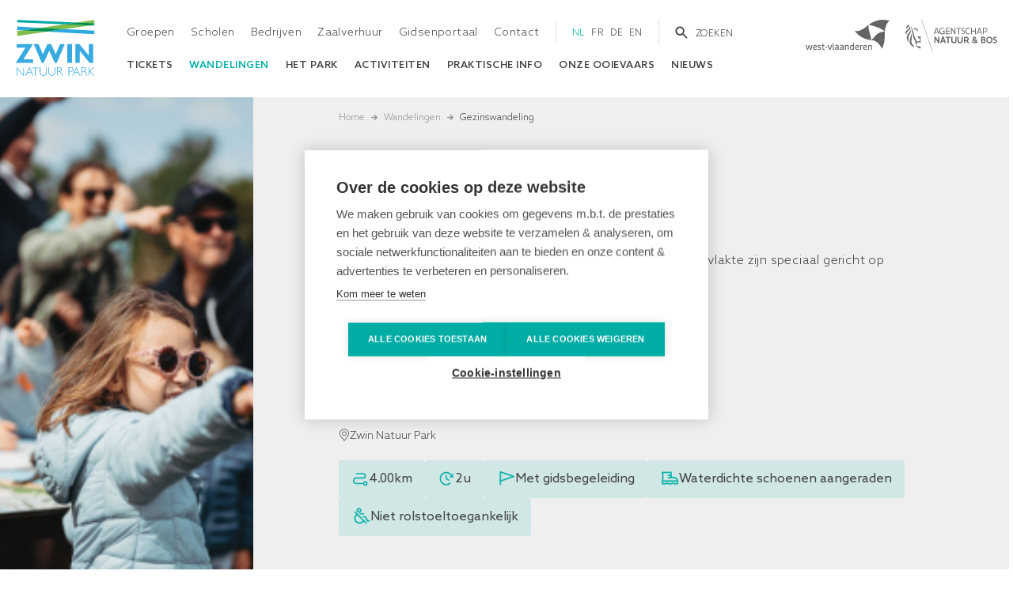

--- FILE ---
content_type: text/html; charset=UTF-8
request_url: https://www.zwin.be/nl/activiteiten/gezinswandeling
body_size: 16166
content:


<!doctype html>
<html lang="nl" dir="ltr" prefix="og: https://ogp.me/ns#" data-nodetype="walk_item" class="no-js no-transitions">

  <head data-url="/nl/activiteiten/gezinswandeling">
    <meta charset="utf-8" />
<script src="https://cdn.cookiehub.eu/c2/11c34baa.js" type="text/javascript"></script>
<script type="text/javascript">
      window.dataLayer = window.dataLayer || [];
      function gtag(){ dataLayer.push(arguments); }
      gtag('consent', 'default', {'ad_storage': 'denied', 'analytics_storage': 'denied', 'wait_for_update': 500});
      document.addEventListener('DOMContentLoaded', function(event) {
        var cpm = {};
        window.cookiehub.load(cpm);
      });
    </script>
<meta name="description" content="Deze wandelingen doorheen het Zwin Natuur Park en de Zwinvlakte zijn speciaal gericht op gezinnen met jonge kinderen van 5 tot 12 jaar." />
<link rel="canonical" href="https://www.zwin.be/nl/activiteiten/gezinswandeling" />
<meta name="facebook-domain-verification" content="6gkus3yt9e3utthe75lngr5m37a4me" />
<meta name="Generator" content="Drupal 10 (https://www.drupal.org)" />
<meta name="MobileOptimized" content="width" />
<meta name="HandheldFriendly" content="true" />
<meta name="viewport" content="width=device-width, initial-scale=1.0" />
<link rel="apple-touch-icon" sizes="180x180" href="/themes/custom/makeitfly/favicons/apple-touch-icon.png" />
<link rel="icon" type="image/png" sizes="32x32" href="/themes/custom/makeitfly/favicons/favicon-32x32.png" />
<link rel="icon" type="image/png" sizes="16x16" href="/themes/custom/makeitfly/favicons/favicon-16x16.png" />
<link rel="manifest" href="/themes/custom/makeitfly/favicons/site.webmanifest" />
<link rel="icon" href="/themes/custom/makeitfly/favicon.ico" type="image/vnd.microsoft.icon" />
<link rel="alternate" hreflang="nl" href="https://www.zwin.be/nl/activiteiten/gezinswandeling" />
<link rel="alternate" hreflang="fr" href="https://www.zwin.be/fr/activit%C3%A9s/balade_familiale" />

    <title>Gezinswandeling | Zwin Natuur Park</title>
    <link rel="stylesheet" media="all" href="/sites/default/files/css/css_c_qc4Uzt6rOwmvBfPUB72fjBnuP0qWfARbv07t-Peuk.css?delta=0&amp;language=nl&amp;theme=makeitfly&amp;include=eJxFyEEOgCAMBMAPIbxpkQpokaaFRH7vyTjHsWWDWogwcg0X1XHwCpl7BG-7mdu7Ukg6Bexx4nECRVZIsa__8fOWGblaofQCLrYjCg" />
<link rel="stylesheet" media="all" href="/sites/default/files/css/css_kCvWEaitdKAbivR3yN2UeTtOCODgoNws6TYLh2c9cQA.css?delta=1&amp;language=nl&amp;theme=makeitfly&amp;include=eJxFyEEOgCAMBMAPIbxpkQpokaaFRH7vyTjHsWWDWogwcg0X1XHwCpl7BG-7mdu7Ukg6Bexx4nECRVZIsa__8fOWGblaofQCLrYjCg" />

    <script type="application/json" data-drupal-selector="drupal-settings-json">{"path":{"baseUrl":"\/","pathPrefix":"nl\/","currentPath":"node\/3284","currentPathIsAdmin":false,"isFront":false,"currentLanguage":"nl"},"pluralDelimiter":"\u0003","suppressDeprecationErrors":true,"ajaxPageState":{"libraries":"eJxlyFsOQiEMhOENISyJDFB7LkVIC0Z2r4kP5sSX-TMft8ZCcYADf8bx9XsceF2xuoqT9nGXFVhagtyy2T8e5joUrOibhaKzQ_xP_Hz0mWS3jYpTPEltFYp52mg1fBOTEkrWWZOzZYNqSDB6A5DARjw","theme":"makeitfly","theme_token":null},"ajaxTrustedUrl":{"\/nl\/search\/node":true},"gtm":{"tagId":null,"settings":{"data_layer":"dataLayer","include_classes":false,"allowlist_classes":"google\nnonGooglePixels\nnonGoogleScripts\nnonGoogleIframes","blocklist_classes":"customScripts\ncustomPixels","include_environment":false,"environment_id":"","environment_token":""},"tagIds":["GTM-WKGM247"]},"gtag":{"tagId":"","consentMode":false,"otherIds":[],"events":[],"additionalConfigInfo":[]},"user":{"uid":0,"permissionsHash":"9bf3605fcda38b4ca099f9b616566a2d3a8724fde4663bf35fd33b78b6765783"}}</script>
<script src="/core/misc/drupalSettingsLoader.js?v=10.3.14"></script>
<script src="/modules/contrib/google_tag/js/gtm.js?t7gn9k"></script>
<script src="/modules/contrib/google_tag/js/gtag.js?t7gn9k"></script>


    <script>
      document.documentElement.classList.remove('no-js');
      document.documentElement.classList.add('js');
    </script>

          </head>

  <body class="path-node node--type-walk-item">
    <noscript><iframe src="https://www.googletagmanager.com/ns.html?id=GTM-WKGM247"
                  height="0" width="0" style="display:none;visibility:hidden"></iframe></noscript>

      <div class="dialog-off-canvas-main-canvas" data-off-canvas-main-canvas>
    
<div class="page-wrapper js-page-wrapper">

    <a href="#main-content" class="skip-link">
    Overslaan en naar de inhoud gaan
  </a>
  
    <div class="drupal-tabs">
    

  </div>
  
      
    <header class="site-header" role="banner">
  <div class="site-header__inner">

    <div class="site-header__leftzone">
            <div class="site-header__logo">
        <a class="site-header__logo-link" href="/nl" rel="home">
          <img src="/themes/custom/makeitfly/assets/img/logos/logo__zwin.svg" alt="'t Zwin logo" width="100" height="71" />
        </a>
      </div>
      
            <div class="site-header__main">

        <div class="site-header-topbar">

                      <div class="site-header-topbar__topmenu">
              
  
<nav role="navigation" aria-labelledby="block-makeitfly-topmenu-menu" id="block-makeitfly-topmenu">
            
  <h2 class="visually-hidden" id="block-makeitfly-topmenu-menu">Top menu</h2>
  

        
  
            <ul data-region="header_topmenu" class="site-topnav">
    
                <li class="site-topnav__item site-topnav__item--collapsed">
      <a href="/nl/groepen" data-drupal-link-system-path="node/235">Groepen</a>
            </li>
                <li class="site-topnav__item site-topnav__item--collapsed">
      <a href="/nl/scholen" data-drupal-link-system-path="node/241">Scholen</a>
            </li>
                <li class="site-topnav__item site-topnav__item--collapsed">
      <a href="/nl/bedrijven" data-drupal-link-system-path="node/237">Bedrijven</a>
            </li>
                <li class="site-topnav__item">
      <a href="/nl/zaalverhuur" data-drupal-link-system-path="node/239">Zaalverhuur</a>
            </li>
                <li class="site-topnav__item">
      <a href="/nl/user/login" data-drupal-link-system-path="user/login">Gidsenportaal</a>
            </li>
                <li class="site-topnav__item">
      <a href="/nl/contact" data-drupal-link-system-path="node/221">Contact</a>
            </li>
    
    </ul>
  


  </nav>


            </div>
          
          <div class="site-header-topbar__actionzone">

                          <div class="site-header-topbar__language">
                
  
<nav class="site-header-topbar__language-nav" aria-label="Language selection">
      <ul data-region="header_language"><li hreflang="nl" data-drupal-link-system-path="node/3284" class="is-active" aria-current="page"><a href="/nl/activiteiten/gezinswandeling" class="language-link is-active" hreflang="nl" data-drupal-link-system-path="node/3284" aria-current="page">nl</a></li><li hreflang="fr" data-drupal-link-system-path="node/3284"><a href="/fr/activit%C3%A9s/balade_familiale" class="language-link" hreflang="fr" data-drupal-link-system-path="node/3284">fr</a></li><li hreflang="de" data-drupal-link-system-path="system/404"><a href="/de/system/404" class="language-link" rel="nofollow" data-drupal-link-system-path="system/404">de</a></li><li hreflang="en" data-drupal-link-system-path="system/404"><a href="/en/system/404" class="language-link" rel="nofollow" data-drupal-link-system-path="system/404">en</a></li></ul>
  </nav>


              </div>
            
                          <div class="site-header-topbar__search">
                <div class="site-header-topbar__search-toggler">
                  <button class="site-header-topbar__search-togglebutton js-desktop-search-toggle" type="button" aria-controls="header-search-toggleblock" aria-expanded="false">
                    <svg width="16" height="16" viewBox="0 0 16 16" aria-hidden="true" focusable="false">
                      <path d="M15.2 14l-4.5-4.5c.7-.9 1.1-2.1 1.1-3.3C11.8 3.1 9.3.5 6.1.5S.5 3 .5 6.2s2.5 5.7 5.7 5.7c1.3 0 2.4-.4 3.3-1.1l4.5 4.5c.2.2.4.3.6.3s.4-.1.6-.3c.4-.4.4-.9 0-1.3zm-9-4C4 10 2.3 8.3 2.3 6.2S4 2.3 6.2 2.3 10 4 10 6.2C10 8.3 8.3 10 6.2 10z" />
                    </svg>
                    <span class="visually-hidden">Toggle</span>
                    <span>Zoeken</span>
                  </button>
                  <div class="site-header-topbar__search-togglezone js-desktop-search-form" id="header-search-toggleblock" aria-hidden="true">
                    
  
<div class="search-block-form block block-search container-inline" data-drupal-selector="search-block-form" id="block-makeitfly-searchform" role="search">
  
    
      <form data-region="header_search" action="/nl/search/node" method="get" id="search-block-form" accept-charset="UTF-8">
  


<div class="js-form-item form-item js-form-type-search form-type-search js-form-item-keys form-item-keys form-no-label">
      

<label for="edit-keys" class="visually-hidden">
    Zoeken

    
  </label>
      
  <input title="Geef de woorden op waarnaar u wilt zoeken." data-drupal-selector="edit-keys" type="search" id="edit-keys" name="keys" value="" size="15" maxlength="128" class="form-search" />


        </div>
<input data-drupal-selector="edit-advanced-form" type="hidden" name="advanced-form" value="1" />
<input data-drupal-selector="edit-f-0" type="hidden" name="f[0]" value="language:nl" />
<div data-drupal-selector="edit-actions" class="form-actions js-form-wrapper form-wrapper" id="edit-actions">

<button data-drupal-selector="edit-submit" type="submit" id="edit-submit" value="Zoeken" class="button js-form-submit form-submit">
  <span>Zoeken</span>
</button>
</div>

</form>

  </div>


                  </div>
                  <div class="site-header-topbar__search-overlay"></div>
                </div>
              </div>
            
          </div>

        </div>

        <div class="site-header-bottombar">

                      <div class="site-header-topbar__mainnav">
              
  
<nav role="navigation" aria-labelledby="block-makeitfly-mainnavigation-menu" id="block-makeitfly-mainnavigation">
            
  <h2 class="visually-hidden" id="block-makeitfly-mainnavigation-menu">Main navigation</h2>
  

        
  
  
          <ul data-region="header_mainnavigation" class="site-mainnav">
    
    
      
      
            
      <li class="site-mainnav__item" data-type="hover-subnav" data-expandable="false">

                
        <a href="/nl/tickets" data-drupal-link-system-path="node/231"><span>Tickets</span></a>

        
      </li>
    
      
      
                          
      <li class="site-mainnav__item site-mainnav__item--expanded site-mainnav__item--active-trail" data-type="hover-subnav" data-expandable="true">

                
        <a href="/nl/wandelingen" data-drupal-link-system-path="node/3283"><span>Wandelingen</span></a>

                    
  
          <div class="site-mainnav-subnav-holder" data-type="hover-subnav-toggleblock">
        <ul class="site-mainnav-subnav">
    
    
      
                    
            
      <li class="site-mainnav-subnav__item" data-type="hover-subnav" data-expandable="false">

                                  
        <a href="/nl/wandelingen/blotevoetenpad" data-drupal-link-system-path="node/3281">                        <span>Blotevoetenpad</span>
          </a>

        
      </li>
    
      
                    
            
      <li class="site-mainnav-subnav__item" data-type="hover-subnav" data-expandable="false">

                                  
        <a href="/nl/wandelingen/blinden-en-slechtzienden" data-drupal-link-system-path="node/3282">                        <span>Blinden en slechtzienden</span>
          </a>

        
      </li>
    
      
                    
            
      <li class="site-mainnav-subnav__item site-mainnav-subnav__item--active-trail" data-type="hover-subnav" data-expandable="false">

                                  
        <a href="/nl/activiteiten/gezinswandeling" data-drupal-link-system-path="node/3284" class="is-active" aria-current="page">                        <span>Gezinswandelingen</span>
          </a>

        
      </li>
    
      
                    
            
      <li class="site-mainnav-subnav__item" data-type="hover-subnav" data-expandable="false">

                                  
        <a href="/nl/wandelingen/huttenparcours" data-drupal-link-system-path="node/3280">                        <span>Huttenparcours</span>
          </a>

        
      </li>
    
      
                    
            
      <li class="site-mainnav-subnav__item" data-type="hover-subnav" data-expandable="false">

                                  
        <a href="/nl/wandelingen/privewandeling" data-drupal-link-system-path="node/3276">                        <span>Privéwandeling</span>
          </a>

        
      </li>
    
      
                    
            
      <li class="site-mainnav-subnav__item" data-type="hover-subnav" data-expandable="false">

                                  
        <a href="/nl/wandelingen/weekendwandelingen" data-drupal-link-system-path="node/3274">                        <span>Weekendwandelingen</span>
          </a>

        
      </li>
    
      
                    
            
      <li class="site-mainnav-subnav__item" data-type="hover-subnav" data-expandable="false">

                                  
        <a href="/nl/activiteiten/winterwandelingen" data-drupal-link-system-path="node/3302">                        <span>Winterwandelingen</span>
          </a>

        
      </li>
    
      
                    
            
      <li class="site-mainnav-subnav__item" data-type="hover-subnav" data-expandable="false">

                                  
        <a href="/nl/wandelingen/zwinvlakte" data-drupal-link-system-path="node/3278">                        <span>Zwinvlakte</span>
          </a>

        
      </li>
    
    </ul>
          </div>
    
  
        
      </li>
    
      
      
                          
      <li class="site-mainnav__item site-mainnav__item--expanded" data-type="hover-subnav" data-expandable="true">

                
        <a href="/nl/het-park" data-drupal-link-system-path="node/229"><span>Het park</span></a>

                    
  
          <div class="site-mainnav-subnav-holder" data-type="hover-subnav-toggleblock">
        <ul class="site-mainnav-subnav">
    
    
      
                    
            
      <li class="site-mainnav-subnav__item" data-type="hover-subnav" data-expandable="false">

                                  
        <a href="/nl/het-park/ontdek-het-park" data-drupal-link-system-path="node/243">                        <span>Ontdek het park</span>
          </a>

        
      </li>
    
      
                    
            
      <li class="site-mainnav-subnav__item" data-type="hover-subnav" data-expandable="false">

                                  
        <a href="/nl/het-park/plan-van-het-park" data-drupal-link-system-path="node/249">                        <span>Plan van het park</span>
          </a>

        
      </li>
    
      
                    
            
      <li class="site-mainnav-subnav__item site-mainnav-subnav__item--collapsed" data-type="hover-subnav" data-expandable="false">

                                  
        <a href="/nl/het-park/wanneer-er-wat-te-zien-het-zwin" data-drupal-link-system-path="node/567">                        <span>Wanneer is er wat te zien?</span>
          </a>

        
      </li>
    
      
                    
            
      <li class="site-mainnav-subnav__item" data-type="hover-subnav" data-expandable="false">

                                  
        <a href="/nl/het-park/het-zwin-beeld-en-geluid" data-drupal-link-system-path="node/543">                        <span>Het Zwin in beeld en geluid</span>
          </a>

        
      </li>
    
    </ul>
          </div>
    
  
        
      </li>
    
      
      
            
      <li class="site-mainnav__item" data-type="hover-subnav" data-expandable="false">

                
        <a href="/nl/activiteiten" data-drupal-link-system-path="node/23"><span>Activiteiten</span></a>

        
      </li>
    
      
      
                          
      <li class="site-mainnav__item site-mainnav__item--expanded" data-type="hover-subnav" data-expandable="true">

                
        <a href="/nl/praktische-info" data-drupal-link-system-path="node/233"><span>Praktische info</span></a>

                    
  
          <div class="site-mainnav-subnav-holder" data-type="hover-subnav-toggleblock">
        <ul class="site-mainnav-subnav">
    
    
      
                    
            
      <li class="site-mainnav-subnav__item" data-type="hover-subnav" data-expandable="false">

                                  
        <a href="/nl/praktische-info/openingstijden" data-drupal-link-system-path="node/188">                        <span>Openingstijden</span>
          </a>

        
      </li>
    
      
                    
            
      <li class="site-mainnav-subnav__item site-mainnav-subnav__item--collapsed" data-type="hover-subnav" data-expandable="false">

                                  
        <a href="/nl/praktische-info/wegbeschrijving" data-drupal-link-system-path="node/545">                        <span>Wegbeschrijving</span>
          </a>

        
      </li>
    
      
                    
            
      <li class="site-mainnav-subnav__item" data-type="hover-subnav" data-expandable="false">

                                  
        <a href="/nl/praktische-info/eten-en-drinken" data-drupal-link-system-path="node/479">                        <span>Eten en drinken</span>
          </a>

        
      </li>
    
      
                    
            
      <li class="site-mainnav-subnav__item" data-type="hover-subnav" data-expandable="false">

                                  
        <a href="/nl/praktische-info/toegankelijkheid" data-drupal-link-system-path="node/245">                        <span>Toegankelijkheid</span>
          </a>

        
      </li>
    
      
                    
            
      <li class="site-mainnav-subnav__item site-mainnav-subnav__item--collapsed" data-type="hover-subnav" data-expandable="false">

                                  
        <a href="/nl/praktische-info/de-zwinstreek" data-drupal-link-system-path="node/659">                        <span>In de Zwinstreek</span>
          </a>

        
      </li>
    
      
                    
            
      <li class="site-mainnav-subnav__item site-mainnav-subnav__item--collapsed" data-type="hover-subnav" data-expandable="false">

                                  
        <a href="/nl/praktische-info/veelgestelde-vragen" data-drupal-link-system-path="node/277">                        <span>Veelgestelde vragen</span>
          </a>

        
      </li>
    
      
                    
            
      <li class="site-mainnav-subnav__item" data-type="hover-subnav" data-expandable="false">

                                  
        <a href="/nl/praktische-info/zwinshop" title="Ontdek de Zwinshop." data-drupal-link-system-path="node/253">                        <span>Zwinshop</span>
          </a>

        
      </li>
    
    </ul>
          </div>
    
  
        
      </li>
    
      
      
            
      <li class="site-mainnav__item" data-type="hover-subnav" data-expandable="false">

                
        <a href="/nl/onze-ooievaars" data-drupal-link-system-path="node/573"><span>Onze ooievaars</span></a>

        
      </li>
    
      
      
            
      <li class="site-mainnav__item" data-type="hover-subnav" data-expandable="false">

                
        <a href="/nl/nieuwsoverzicht" data-drupal-link-system-path="node/207"><span>Nieuws</span></a>

        
      </li>
    
    </ul>
    
  


  </nav>


            </div>
          
        </div>

      </div>
          </div>

    <div class="site-header__rightzone">

            <div class="site-header__partnerlogos">
        <ul>
          <li><a class="site-header__partnerlogo-link" href="http://www.west-vlaanderen.be">
            <img src="/themes/custom/makeitfly/assets/img/logos/logo__W-VL.svg" alt="Genieten in West-Vlaanderen" lang="nl" width="85" height="40" />
          </a></li>
          <li><a class="site-header__partnerlogo-link" href="https://www.natuurenbos.be">
            <img src="/themes/custom/makeitfly/assets/img/logos/logo__natuur-bos.svg" alt="Natuur en bos" lang="nl" width="85" height="40" />
          </a></li>
        </ul>
      </div>
      
                  <div class="site-header__language-toggle-zone js-header-language-toggle">

        <button type="button" class="site-header__language-toggle-button js-mobile-languagetoggle" aria-controls="site-header__language-toggle-block" aria-expanded="false">
          <span class="site-header__language-toggle-button-icon">
            <svg class="site-header__language-toggle-button-icon-open" width="48" height="48" viewBox="0 0 48 48" aria-hidden="true" focusable="false">
              <path d="m7.9 38.5 4.5-4c.2-.2.5-.3.7-.3H24c.2 0 .4-.2.4-.4v-2.3h2.2v2.3c0 1.4-1.2 2.6-2.6 2.6H13.5l-6 5.3c-.4.4-1.1.4-1.6 0-.2-.2-.3-.5-.3-.8v-4.6h-3c-1.4 0-2.6-1.2-2.6-2.6V17c0-1.4 1.2-2.6 2.6-2.6h14.3v2.2H2.6c-.2 0-.4.2-.4.4v16.9c0 .1 0 .2.1.3.1.1.2.1.3.1h4.1c.6 0 1.1.5 1.1 1.1.1 0 .1 3.1.1 3.1zm.1-7.6L11.6 20H15l3.6 10.9h-2.9l-.6-2h-3.8l-.6 2H8zm4-4.2h2.5l-1.2-4.5-1.3 4.5zm17.9-15.6h3.4v-.9c0-.1.1-.3.3-.3h1.8c.1 0 .3.1.3.3v.9h3.8c.1 0 .3.1.3.3v1.7c0 .1-.1.3-.3.3h-.6c-.1.5-.2 1-.4 1.5-.2.6-.4 1.1-.7 1.6-.3.5-.5.9-.8 1.3-.3.4-.6.7-.9 1.1.4.5.9 1 1.4 1.5.6.5 1.3 1 2 1.5.1.1.2.2.1.4l-.9 1.5c-.1.1-.2.2-.4.1-.8-.5-1.5-1-2.2-1.6-.6-.5-1.1-1-1.6-1.6-.5.4-.9.9-1.4 1.3-.5.4-1.1.9-1.7 1.3-.1.1-.3.1-.4 0l-1-1.4c-.1-.1-.1-.3 0-.4.6-.4 1.2-.9 1.7-1.3s.9-.8 1.4-1.2c-.4-.6-.8-1.1-1.1-1.7-.4-.7-.7-1.5-.9-2.2 0-.1 0-.3.2-.3l1.7-.5c.1 0 .3 0 .3.2.3 1 .7 2 1.3 2.9l.5-.7c.2-.3.4-.6.6-1 .2-.4.3-.7.5-1.1.1-.3.2-.6.3-1h-6.6c-.1 0-.3-.1-.3-.3v-1.8c.1-.3.2-.4.3-.4zm10.6 22.2-6-5.3H24c-1.4 0-2.6-1.2-2.6-2.6V8.5c0-.7.3-1.4.8-1.8l.1-.1c.5-.4 1.1-.7 1.8-.7h21.3c.7 0 1.4.3 1.8.8l.1.1c.4.4.7 1 .7 1.7v16.8c0 1.4-1.2 2.6-2.6 2.6h-3v4.5c0 .6-.5 1.1-1.1 1.1-.4.1-.6 0-.8-.2zM35.6 26l4.5 4v-3.2c0-.6.5-1.1 1.1-1.1h4.1c.1 0 .2 0 .3-.1.1-.1.1-.2.1-.3V8.5c0-.1 0-.2-.1-.2-.1-.1-.2-.1-.3-.1H24c-.1 0-.2.1-.2.1-.1.1-.1.2-.1.3v16.9c0 .2.2.4.4.4H35c.2-.2.4-.1.6.1z" />
            </svg>
            <svg class="site-header__language-toggle-button-icon-close" width="48" height="48" viewBox="0 0 48 48" aria-hidden="true" focusable="false">
              <path d="M40 11.4L36.6 8 24 20.6 11.4 8 8 11.4 20.6 24 8 36.6l3.4 3.4L24 27.4 36.6 40l3.4-3.4L27.4 24z" />
            </svg>
          </span>
          <span class="site-header__language-toggle-button-text js-language-toggle-button-text">
            Language
          </span>
        </button>

        <div id="site-header__language-toggle-block" class="site-header__language-toggle-block js-site-header__language-toggle-block" aria-hidden="true">
          <div class="site-header__language-toggle-block-inner">
            
  
<nav class="site-header__language-toggle-nav" aria-label="Language selection">
      <ul data-region="header_mobile_language_toggle"><li hreflang="nl" data-drupal-link-system-path="node/3284" class="is-active" aria-current="page"><a href="/nl/activiteiten/gezinswandeling" class="language-link is-active" hreflang="nl" data-drupal-link-system-path="node/3284" aria-current="page">nl</a></li><li hreflang="fr" data-drupal-link-system-path="node/3284"><a href="/fr/activit%C3%A9s/balade_familiale" class="language-link" hreflang="fr" data-drupal-link-system-path="node/3284">fr</a></li><li hreflang="de" data-drupal-link-system-path="system/404"><a href="/de/system/404" class="language-link" rel="nofollow" data-drupal-link-system-path="system/404">de</a></li><li hreflang="en" data-drupal-link-system-path="system/404"><a href="/en/system/404" class="language-link" rel="nofollow" data-drupal-link-system-path="system/404">en</a></li></ul>
  </nav>


          </div>
        </div>

        <div class="site-header__language-toggle-page-overlay"></div>

      </div>
      
            <div class="site-header__toggle-zone js-site-header__toggle-zone">

        <button type="button" class="site-header__toggle-button js-mobile-navtoggle" aria-controls="site-header__menu-toggle-block" aria-expanded="false">
          <span class="site-header__toggle-button-icon">
            <svg class="site-header__toggle-button-icon-open" width="48" height="48" viewBox="0 0 48 48" aria-hidden="true" focusable="false">
              <path d="M6 36h36v-4H6v4zm0-10h36v-4H6v4zm0-14v4h36v-4H6z" />
            </svg>
            <svg class="site-header__toggle-button-icon-close" width="48" height="48" viewBox="0 0 48 48" aria-hidden="true" focusable="false">
              <path d="M40 11.4L36.6 8 24 20.6 11.4 8 8 11.4 20.6 24 8 36.6l3.4 3.4L24 27.4 36.6 40l3.4-3.4L27.4 24z" />
            </svg>
          </span>
          <span class="site-header__toggle-button-text">
            <span class="visually-hidden">Toggle</span>
            Menu
          </span>
        </button>

        <div id="site-header__menu-toggle-block" class="site-header__toggle-block js-site-header__toggle-block" aria-hidden="true">
          <div class="site-header__toggle-block-inner">
                          <div class="site-header__toggle-block-mainnav">
                
  
<nav role="navigation" aria-labelledby="block-makeitfly-mainnavigation-2-menu" id="block-makeitfly-mainnavigation-2">
            
  <h2 class="visually-hidden" id="block-makeitfly-mainnavigation-2-menu">Main navigation</h2>
  

        
  
            <ul data-region="header_mobile_mainnavigation" class="menu">
    
                <li class="menu-item">

        
        <a href="/nl/tickets" data-drupal-link-system-path="node/231"><span>Tickets</span></a>

        <button type="button" class="mobile-submenu-toggle js-mobile-submenu-toggle">
          <span class="visually-hidden">Toggle submenu</span>
          <svg xmlns="http://www.w3.org/2000/svg" viewBox="0 0 19 11" width="19" height="11" aria-hidden="true" focusable="false"><path d="M18.8032.3527c-.2994-.4152-.8314-.4726-1.1914-.1255L9.5 8.0594 1.3882.2272C1.0296-.1183.4962-.0625.1968.3527c-.2998.4156-.2516 1.033.107 1.3801l8.6547 8.3545c.1566.1512.349.2274.5415.2274s.385-.0762.5415-.2274l8.6547-8.3545c.3586-.3472.4068-.966.107-1.38Z" fill-rule="evenodd"/></svg>
        </button>

              </li>
                <li class="menu-item menu-item--expanded menu-item--active-trail">

        
        <a href="/nl/wandelingen" data-drupal-link-system-path="node/3283"><span>Wandelingen</span></a>

        <button type="button" class="mobile-submenu-toggle js-mobile-submenu-toggle">
          <span class="visually-hidden">Toggle submenu</span>
          <svg xmlns="http://www.w3.org/2000/svg" viewBox="0 0 19 11" width="19" height="11" aria-hidden="true" focusable="false"><path d="M18.8032.3527c-.2994-.4152-.8314-.4726-1.1914-.1255L9.5 8.0594 1.3882.2272C1.0296-.1183.4962-.0625.1968.3527c-.2998.4156-.2516 1.033.107 1.3801l8.6547 8.3545c.1566.1512.349.2274.5415.2274s.385-.0762.5415-.2274l8.6547-8.3545c.3586-.3472.4068-.966.107-1.38Z" fill-rule="evenodd"/></svg>
        </button>

                    
            <ul class="menu">
    
                <li class="menu-item">

        
        <a href="/nl/wandelingen/blotevoetenpad" data-drupal-link-system-path="node/3281"><span>Blotevoetenpad</span></a>

        <button type="button" class="mobile-submenu-toggle js-mobile-submenu-toggle">
          <span class="visually-hidden">Toggle submenu</span>
          <svg xmlns="http://www.w3.org/2000/svg" viewBox="0 0 19 11" width="19" height="11" aria-hidden="true" focusable="false"><path d="M18.8032.3527c-.2994-.4152-.8314-.4726-1.1914-.1255L9.5 8.0594 1.3882.2272C1.0296-.1183.4962-.0625.1968.3527c-.2998.4156-.2516 1.033.107 1.3801l8.6547 8.3545c.1566.1512.349.2274.5415.2274s.385-.0762.5415-.2274l8.6547-8.3545c.3586-.3472.4068-.966.107-1.38Z" fill-rule="evenodd"/></svg>
        </button>

              </li>
                <li class="menu-item">

        
        <a href="/nl/wandelingen/blinden-en-slechtzienden" data-drupal-link-system-path="node/3282"><span>Blinden en slechtzienden</span></a>

        <button type="button" class="mobile-submenu-toggle js-mobile-submenu-toggle">
          <span class="visually-hidden">Toggle submenu</span>
          <svg xmlns="http://www.w3.org/2000/svg" viewBox="0 0 19 11" width="19" height="11" aria-hidden="true" focusable="false"><path d="M18.8032.3527c-.2994-.4152-.8314-.4726-1.1914-.1255L9.5 8.0594 1.3882.2272C1.0296-.1183.4962-.0625.1968.3527c-.2998.4156-.2516 1.033.107 1.3801l8.6547 8.3545c.1566.1512.349.2274.5415.2274s.385-.0762.5415-.2274l8.6547-8.3545c.3586-.3472.4068-.966.107-1.38Z" fill-rule="evenodd"/></svg>
        </button>

              </li>
                <li class="menu-item menu-item--active-trail">

        
        <a href="/nl/activiteiten/gezinswandeling" data-drupal-link-system-path="node/3284" class="is-active" aria-current="page"><span>Gezinswandelingen</span></a>

        <button type="button" class="mobile-submenu-toggle js-mobile-submenu-toggle">
          <span class="visually-hidden">Toggle submenu</span>
          <svg xmlns="http://www.w3.org/2000/svg" viewBox="0 0 19 11" width="19" height="11" aria-hidden="true" focusable="false"><path d="M18.8032.3527c-.2994-.4152-.8314-.4726-1.1914-.1255L9.5 8.0594 1.3882.2272C1.0296-.1183.4962-.0625.1968.3527c-.2998.4156-.2516 1.033.107 1.3801l8.6547 8.3545c.1566.1512.349.2274.5415.2274s.385-.0762.5415-.2274l8.6547-8.3545c.3586-.3472.4068-.966.107-1.38Z" fill-rule="evenodd"/></svg>
        </button>

              </li>
                <li class="menu-item">

        
        <a href="/nl/wandelingen/huttenparcours" data-drupal-link-system-path="node/3280"><span>Huttenparcours</span></a>

        <button type="button" class="mobile-submenu-toggle js-mobile-submenu-toggle">
          <span class="visually-hidden">Toggle submenu</span>
          <svg xmlns="http://www.w3.org/2000/svg" viewBox="0 0 19 11" width="19" height="11" aria-hidden="true" focusable="false"><path d="M18.8032.3527c-.2994-.4152-.8314-.4726-1.1914-.1255L9.5 8.0594 1.3882.2272C1.0296-.1183.4962-.0625.1968.3527c-.2998.4156-.2516 1.033.107 1.3801l8.6547 8.3545c.1566.1512.349.2274.5415.2274s.385-.0762.5415-.2274l8.6547-8.3545c.3586-.3472.4068-.966.107-1.38Z" fill-rule="evenodd"/></svg>
        </button>

              </li>
                <li class="menu-item">

        
        <a href="/nl/wandelingen/privewandeling" data-drupal-link-system-path="node/3276"><span>Privéwandeling</span></a>

        <button type="button" class="mobile-submenu-toggle js-mobile-submenu-toggle">
          <span class="visually-hidden">Toggle submenu</span>
          <svg xmlns="http://www.w3.org/2000/svg" viewBox="0 0 19 11" width="19" height="11" aria-hidden="true" focusable="false"><path d="M18.8032.3527c-.2994-.4152-.8314-.4726-1.1914-.1255L9.5 8.0594 1.3882.2272C1.0296-.1183.4962-.0625.1968.3527c-.2998.4156-.2516 1.033.107 1.3801l8.6547 8.3545c.1566.1512.349.2274.5415.2274s.385-.0762.5415-.2274l8.6547-8.3545c.3586-.3472.4068-.966.107-1.38Z" fill-rule="evenodd"/></svg>
        </button>

              </li>
                <li class="menu-item">

        
        <a href="/nl/wandelingen/weekendwandelingen" data-drupal-link-system-path="node/3274"><span>Weekendwandelingen</span></a>

        <button type="button" class="mobile-submenu-toggle js-mobile-submenu-toggle">
          <span class="visually-hidden">Toggle submenu</span>
          <svg xmlns="http://www.w3.org/2000/svg" viewBox="0 0 19 11" width="19" height="11" aria-hidden="true" focusable="false"><path d="M18.8032.3527c-.2994-.4152-.8314-.4726-1.1914-.1255L9.5 8.0594 1.3882.2272C1.0296-.1183.4962-.0625.1968.3527c-.2998.4156-.2516 1.033.107 1.3801l8.6547 8.3545c.1566.1512.349.2274.5415.2274s.385-.0762.5415-.2274l8.6547-8.3545c.3586-.3472.4068-.966.107-1.38Z" fill-rule="evenodd"/></svg>
        </button>

              </li>
                <li class="menu-item">

        
        <a href="/nl/activiteiten/winterwandelingen" data-drupal-link-system-path="node/3302"><span>Winterwandelingen</span></a>

        <button type="button" class="mobile-submenu-toggle js-mobile-submenu-toggle">
          <span class="visually-hidden">Toggle submenu</span>
          <svg xmlns="http://www.w3.org/2000/svg" viewBox="0 0 19 11" width="19" height="11" aria-hidden="true" focusable="false"><path d="M18.8032.3527c-.2994-.4152-.8314-.4726-1.1914-.1255L9.5 8.0594 1.3882.2272C1.0296-.1183.4962-.0625.1968.3527c-.2998.4156-.2516 1.033.107 1.3801l8.6547 8.3545c.1566.1512.349.2274.5415.2274s.385-.0762.5415-.2274l8.6547-8.3545c.3586-.3472.4068-.966.107-1.38Z" fill-rule="evenodd"/></svg>
        </button>

              </li>
                <li class="menu-item">

        
        <a href="/nl/wandelingen/zwinvlakte" data-drupal-link-system-path="node/3278"><span>Zwinvlakte</span></a>

        <button type="button" class="mobile-submenu-toggle js-mobile-submenu-toggle">
          <span class="visually-hidden">Toggle submenu</span>
          <svg xmlns="http://www.w3.org/2000/svg" viewBox="0 0 19 11" width="19" height="11" aria-hidden="true" focusable="false"><path d="M18.8032.3527c-.2994-.4152-.8314-.4726-1.1914-.1255L9.5 8.0594 1.3882.2272C1.0296-.1183.4962-.0625.1968.3527c-.2998.4156-.2516 1.033.107 1.3801l8.6547 8.3545c.1566.1512.349.2274.5415.2274s.385-.0762.5415-.2274l8.6547-8.3545c.3586-.3472.4068-.966.107-1.38Z" fill-rule="evenodd"/></svg>
        </button>

              </li>
    
    </ul>
  
              </li>
                <li class="menu-item menu-item--expanded">

        
        <a href="/nl/het-park" data-drupal-link-system-path="node/229"><span>Het park</span></a>

        <button type="button" class="mobile-submenu-toggle js-mobile-submenu-toggle">
          <span class="visually-hidden">Toggle submenu</span>
          <svg xmlns="http://www.w3.org/2000/svg" viewBox="0 0 19 11" width="19" height="11" aria-hidden="true" focusable="false"><path d="M18.8032.3527c-.2994-.4152-.8314-.4726-1.1914-.1255L9.5 8.0594 1.3882.2272C1.0296-.1183.4962-.0625.1968.3527c-.2998.4156-.2516 1.033.107 1.3801l8.6547 8.3545c.1566.1512.349.2274.5415.2274s.385-.0762.5415-.2274l8.6547-8.3545c.3586-.3472.4068-.966.107-1.38Z" fill-rule="evenodd"/></svg>
        </button>

                    
            <ul class="menu">
    
                <li class="menu-item">

        
        <a href="/nl/het-park/ontdek-het-park" data-drupal-link-system-path="node/243"><span>Ontdek het park</span></a>

        <button type="button" class="mobile-submenu-toggle js-mobile-submenu-toggle">
          <span class="visually-hidden">Toggle submenu</span>
          <svg xmlns="http://www.w3.org/2000/svg" viewBox="0 0 19 11" width="19" height="11" aria-hidden="true" focusable="false"><path d="M18.8032.3527c-.2994-.4152-.8314-.4726-1.1914-.1255L9.5 8.0594 1.3882.2272C1.0296-.1183.4962-.0625.1968.3527c-.2998.4156-.2516 1.033.107 1.3801l8.6547 8.3545c.1566.1512.349.2274.5415.2274s.385-.0762.5415-.2274l8.6547-8.3545c.3586-.3472.4068-.966.107-1.38Z" fill-rule="evenodd"/></svg>
        </button>

              </li>
                <li class="menu-item">

        
        <a href="/nl/het-park/plan-van-het-park" data-drupal-link-system-path="node/249"><span>Plan van het park</span></a>

        <button type="button" class="mobile-submenu-toggle js-mobile-submenu-toggle">
          <span class="visually-hidden">Toggle submenu</span>
          <svg xmlns="http://www.w3.org/2000/svg" viewBox="0 0 19 11" width="19" height="11" aria-hidden="true" focusable="false"><path d="M18.8032.3527c-.2994-.4152-.8314-.4726-1.1914-.1255L9.5 8.0594 1.3882.2272C1.0296-.1183.4962-.0625.1968.3527c-.2998.4156-.2516 1.033.107 1.3801l8.6547 8.3545c.1566.1512.349.2274.5415.2274s.385-.0762.5415-.2274l8.6547-8.3545c.3586-.3472.4068-.966.107-1.38Z" fill-rule="evenodd"/></svg>
        </button>

              </li>
                <li class="menu-item menu-item--collapsed">

        
        <a href="/nl/het-park/wanneer-er-wat-te-zien-het-zwin" data-drupal-link-system-path="node/567"><span>Wanneer is er wat te zien?</span></a>

        <button type="button" class="mobile-submenu-toggle js-mobile-submenu-toggle">
          <span class="visually-hidden">Toggle submenu</span>
          <svg xmlns="http://www.w3.org/2000/svg" viewBox="0 0 19 11" width="19" height="11" aria-hidden="true" focusable="false"><path d="M18.8032.3527c-.2994-.4152-.8314-.4726-1.1914-.1255L9.5 8.0594 1.3882.2272C1.0296-.1183.4962-.0625.1968.3527c-.2998.4156-.2516 1.033.107 1.3801l8.6547 8.3545c.1566.1512.349.2274.5415.2274s.385-.0762.5415-.2274l8.6547-8.3545c.3586-.3472.4068-.966.107-1.38Z" fill-rule="evenodd"/></svg>
        </button>

              </li>
                <li class="menu-item">

        
        <a href="/nl/het-park/het-zwin-beeld-en-geluid" data-drupal-link-system-path="node/543"><span>Het Zwin in beeld en geluid</span></a>

        <button type="button" class="mobile-submenu-toggle js-mobile-submenu-toggle">
          <span class="visually-hidden">Toggle submenu</span>
          <svg xmlns="http://www.w3.org/2000/svg" viewBox="0 0 19 11" width="19" height="11" aria-hidden="true" focusable="false"><path d="M18.8032.3527c-.2994-.4152-.8314-.4726-1.1914-.1255L9.5 8.0594 1.3882.2272C1.0296-.1183.4962-.0625.1968.3527c-.2998.4156-.2516 1.033.107 1.3801l8.6547 8.3545c.1566.1512.349.2274.5415.2274s.385-.0762.5415-.2274l8.6547-8.3545c.3586-.3472.4068-.966.107-1.38Z" fill-rule="evenodd"/></svg>
        </button>

              </li>
    
    </ul>
  
              </li>
                <li class="menu-item">

        
        <a href="/nl/activiteiten" data-drupal-link-system-path="node/23"><span>Activiteiten</span></a>

        <button type="button" class="mobile-submenu-toggle js-mobile-submenu-toggle">
          <span class="visually-hidden">Toggle submenu</span>
          <svg xmlns="http://www.w3.org/2000/svg" viewBox="0 0 19 11" width="19" height="11" aria-hidden="true" focusable="false"><path d="M18.8032.3527c-.2994-.4152-.8314-.4726-1.1914-.1255L9.5 8.0594 1.3882.2272C1.0296-.1183.4962-.0625.1968.3527c-.2998.4156-.2516 1.033.107 1.3801l8.6547 8.3545c.1566.1512.349.2274.5415.2274s.385-.0762.5415-.2274l8.6547-8.3545c.3586-.3472.4068-.966.107-1.38Z" fill-rule="evenodd"/></svg>
        </button>

              </li>
                <li class="menu-item menu-item--expanded">

        
        <a href="/nl/praktische-info" data-drupal-link-system-path="node/233"><span>Praktische info</span></a>

        <button type="button" class="mobile-submenu-toggle js-mobile-submenu-toggle">
          <span class="visually-hidden">Toggle submenu</span>
          <svg xmlns="http://www.w3.org/2000/svg" viewBox="0 0 19 11" width="19" height="11" aria-hidden="true" focusable="false"><path d="M18.8032.3527c-.2994-.4152-.8314-.4726-1.1914-.1255L9.5 8.0594 1.3882.2272C1.0296-.1183.4962-.0625.1968.3527c-.2998.4156-.2516 1.033.107 1.3801l8.6547 8.3545c.1566.1512.349.2274.5415.2274s.385-.0762.5415-.2274l8.6547-8.3545c.3586-.3472.4068-.966.107-1.38Z" fill-rule="evenodd"/></svg>
        </button>

                    
            <ul class="menu">
    
                <li class="menu-item">

        
        <a href="/nl/praktische-info/openingstijden" data-drupal-link-system-path="node/188"><span>Openingstijden</span></a>

        <button type="button" class="mobile-submenu-toggle js-mobile-submenu-toggle">
          <span class="visually-hidden">Toggle submenu</span>
          <svg xmlns="http://www.w3.org/2000/svg" viewBox="0 0 19 11" width="19" height="11" aria-hidden="true" focusable="false"><path d="M18.8032.3527c-.2994-.4152-.8314-.4726-1.1914-.1255L9.5 8.0594 1.3882.2272C1.0296-.1183.4962-.0625.1968.3527c-.2998.4156-.2516 1.033.107 1.3801l8.6547 8.3545c.1566.1512.349.2274.5415.2274s.385-.0762.5415-.2274l8.6547-8.3545c.3586-.3472.4068-.966.107-1.38Z" fill-rule="evenodd"/></svg>
        </button>

              </li>
                <li class="menu-item menu-item--collapsed">

        
        <a href="/nl/praktische-info/wegbeschrijving" data-drupal-link-system-path="node/545"><span>Wegbeschrijving</span></a>

        <button type="button" class="mobile-submenu-toggle js-mobile-submenu-toggle">
          <span class="visually-hidden">Toggle submenu</span>
          <svg xmlns="http://www.w3.org/2000/svg" viewBox="0 0 19 11" width="19" height="11" aria-hidden="true" focusable="false"><path d="M18.8032.3527c-.2994-.4152-.8314-.4726-1.1914-.1255L9.5 8.0594 1.3882.2272C1.0296-.1183.4962-.0625.1968.3527c-.2998.4156-.2516 1.033.107 1.3801l8.6547 8.3545c.1566.1512.349.2274.5415.2274s.385-.0762.5415-.2274l8.6547-8.3545c.3586-.3472.4068-.966.107-1.38Z" fill-rule="evenodd"/></svg>
        </button>

              </li>
                <li class="menu-item">

        
        <a href="/nl/praktische-info/eten-en-drinken" data-drupal-link-system-path="node/479"><span>Eten en drinken</span></a>

        <button type="button" class="mobile-submenu-toggle js-mobile-submenu-toggle">
          <span class="visually-hidden">Toggle submenu</span>
          <svg xmlns="http://www.w3.org/2000/svg" viewBox="0 0 19 11" width="19" height="11" aria-hidden="true" focusable="false"><path d="M18.8032.3527c-.2994-.4152-.8314-.4726-1.1914-.1255L9.5 8.0594 1.3882.2272C1.0296-.1183.4962-.0625.1968.3527c-.2998.4156-.2516 1.033.107 1.3801l8.6547 8.3545c.1566.1512.349.2274.5415.2274s.385-.0762.5415-.2274l8.6547-8.3545c.3586-.3472.4068-.966.107-1.38Z" fill-rule="evenodd"/></svg>
        </button>

              </li>
                <li class="menu-item">

        
        <a href="/nl/praktische-info/toegankelijkheid" data-drupal-link-system-path="node/245"><span>Toegankelijkheid</span></a>

        <button type="button" class="mobile-submenu-toggle js-mobile-submenu-toggle">
          <span class="visually-hidden">Toggle submenu</span>
          <svg xmlns="http://www.w3.org/2000/svg" viewBox="0 0 19 11" width="19" height="11" aria-hidden="true" focusable="false"><path d="M18.8032.3527c-.2994-.4152-.8314-.4726-1.1914-.1255L9.5 8.0594 1.3882.2272C1.0296-.1183.4962-.0625.1968.3527c-.2998.4156-.2516 1.033.107 1.3801l8.6547 8.3545c.1566.1512.349.2274.5415.2274s.385-.0762.5415-.2274l8.6547-8.3545c.3586-.3472.4068-.966.107-1.38Z" fill-rule="evenodd"/></svg>
        </button>

              </li>
                <li class="menu-item menu-item--collapsed">

        
        <a href="/nl/praktische-info/de-zwinstreek" data-drupal-link-system-path="node/659"><span>In de Zwinstreek</span></a>

        <button type="button" class="mobile-submenu-toggle js-mobile-submenu-toggle">
          <span class="visually-hidden">Toggle submenu</span>
          <svg xmlns="http://www.w3.org/2000/svg" viewBox="0 0 19 11" width="19" height="11" aria-hidden="true" focusable="false"><path d="M18.8032.3527c-.2994-.4152-.8314-.4726-1.1914-.1255L9.5 8.0594 1.3882.2272C1.0296-.1183.4962-.0625.1968.3527c-.2998.4156-.2516 1.033.107 1.3801l8.6547 8.3545c.1566.1512.349.2274.5415.2274s.385-.0762.5415-.2274l8.6547-8.3545c.3586-.3472.4068-.966.107-1.38Z" fill-rule="evenodd"/></svg>
        </button>

              </li>
                <li class="menu-item menu-item--collapsed">

        
        <a href="/nl/praktische-info/veelgestelde-vragen" data-drupal-link-system-path="node/277"><span>Veelgestelde vragen</span></a>

        <button type="button" class="mobile-submenu-toggle js-mobile-submenu-toggle">
          <span class="visually-hidden">Toggle submenu</span>
          <svg xmlns="http://www.w3.org/2000/svg" viewBox="0 0 19 11" width="19" height="11" aria-hidden="true" focusable="false"><path d="M18.8032.3527c-.2994-.4152-.8314-.4726-1.1914-.1255L9.5 8.0594 1.3882.2272C1.0296-.1183.4962-.0625.1968.3527c-.2998.4156-.2516 1.033.107 1.3801l8.6547 8.3545c.1566.1512.349.2274.5415.2274s.385-.0762.5415-.2274l8.6547-8.3545c.3586-.3472.4068-.966.107-1.38Z" fill-rule="evenodd"/></svg>
        </button>

              </li>
                <li class="menu-item">

        
        <a href="/nl/praktische-info/zwinshop" title="Ontdek de Zwinshop." data-drupal-link-system-path="node/253"><span>Zwinshop</span></a>

        <button type="button" class="mobile-submenu-toggle js-mobile-submenu-toggle">
          <span class="visually-hidden">Toggle submenu</span>
          <svg xmlns="http://www.w3.org/2000/svg" viewBox="0 0 19 11" width="19" height="11" aria-hidden="true" focusable="false"><path d="M18.8032.3527c-.2994-.4152-.8314-.4726-1.1914-.1255L9.5 8.0594 1.3882.2272C1.0296-.1183.4962-.0625.1968.3527c-.2998.4156-.2516 1.033.107 1.3801l8.6547 8.3545c.1566.1512.349.2274.5415.2274s.385-.0762.5415-.2274l8.6547-8.3545c.3586-.3472.4068-.966.107-1.38Z" fill-rule="evenodd"/></svg>
        </button>

              </li>
    
    </ul>
  
              </li>
                <li class="menu-item">

        
        <a href="/nl/onze-ooievaars" data-drupal-link-system-path="node/573"><span>Onze ooievaars</span></a>

        <button type="button" class="mobile-submenu-toggle js-mobile-submenu-toggle">
          <span class="visually-hidden">Toggle submenu</span>
          <svg xmlns="http://www.w3.org/2000/svg" viewBox="0 0 19 11" width="19" height="11" aria-hidden="true" focusable="false"><path d="M18.8032.3527c-.2994-.4152-.8314-.4726-1.1914-.1255L9.5 8.0594 1.3882.2272C1.0296-.1183.4962-.0625.1968.3527c-.2998.4156-.2516 1.033.107 1.3801l8.6547 8.3545c.1566.1512.349.2274.5415.2274s.385-.0762.5415-.2274l8.6547-8.3545c.3586-.3472.4068-.966.107-1.38Z" fill-rule="evenodd"/></svg>
        </button>

              </li>
                <li class="menu-item">

        
        <a href="/nl/nieuwsoverzicht" data-drupal-link-system-path="node/207"><span>Nieuws</span></a>

        <button type="button" class="mobile-submenu-toggle js-mobile-submenu-toggle">
          <span class="visually-hidden">Toggle submenu</span>
          <svg xmlns="http://www.w3.org/2000/svg" viewBox="0 0 19 11" width="19" height="11" aria-hidden="true" focusable="false"><path d="M18.8032.3527c-.2994-.4152-.8314-.4726-1.1914-.1255L9.5 8.0594 1.3882.2272C1.0296-.1183.4962-.0625.1968.3527c-.2998.4156-.2516 1.033.107 1.3801l8.6547 8.3545c.1566.1512.349.2274.5415.2274s.385-.0762.5415-.2274l8.6547-8.3545c.3586-.3472.4068-.966.107-1.38Z" fill-rule="evenodd"/></svg>
        </button>

              </li>
    
    </ul>
  


  </nav>


              </div>
                                      <div class="site-header__toggle-block-topnav">
                
  
<nav role="navigation" aria-labelledby="block-makeitfly-topmenu-2-menu" id="block-makeitfly-topmenu-2">
            
  <h2 class="visually-hidden" id="block-makeitfly-topmenu-2-menu">Top menu</h2>
  

        
              <ul data-region="header_mobile_topmenu" class="menu">
                    <li class="menu-item menu-item--collapsed">
        <a href="/nl/groepen" data-drupal-link-system-path="node/235">Groepen</a>
              </li>
                <li class="menu-item menu-item--collapsed">
        <a href="/nl/scholen" data-drupal-link-system-path="node/241">Scholen</a>
              </li>
                <li class="menu-item menu-item--collapsed">
        <a href="/nl/bedrijven" data-drupal-link-system-path="node/237">Bedrijven</a>
              </li>
                <li class="menu-item">
        <a href="/nl/zaalverhuur" data-drupal-link-system-path="node/239">Zaalverhuur</a>
              </li>
                <li class="menu-item">
        <a href="/nl/user/login" data-drupal-link-system-path="user/login">Gidsenportaal</a>
              </li>
                <li class="menu-item">
        <a href="/nl/contact" data-drupal-link-system-path="node/221">Contact</a>
              </li>
        </ul>
  


  </nav>


              </div>
                                      <div class="site-header__toggle-block-search">
                
  
<div class="search-block-form block block-search container-inline" data-drupal-selector="search-block-form-2" id="block-makeitfly-searchform-2" role="search">
  
    
      <form data-region="header_mobile_search" action="/nl/search/node" method="get" id="search-block-form--2" accept-charset="UTF-8">
  


<div class="js-form-item form-item js-form-type-search form-type-search js-form-item-keys form-item-keys form-no-label">
      

<label for="edit-keys--2" class="visually-hidden">
    Zoeken

    
  </label>
      
  <input title="Geef de woorden op waarnaar u wilt zoeken." data-drupal-selector="edit-keys" type="search" id="edit-keys--2" name="keys" value="" size="15" maxlength="128" class="form-search" />


        </div>
<input data-drupal-selector="edit-advanced-form" type="hidden" name="advanced-form" value="1" />
<input data-drupal-selector="edit-f-0" type="hidden" name="f[0]" value="language:nl" />
<div data-drupal-selector="edit-actions" class="form-actions js-form-wrapper form-wrapper" id="edit-actions--2">

<button data-drupal-selector="edit-submit" type="submit" id="edit-submit--2" value="Zoeken" class="button js-form-submit form-submit">
  <span>Zoeken</span>
</button>
</div>

</form>

  </div>


              </div>
                                      <div class="site-header__toggle-block-language">
                
  
<nav class="site-header__toggle-block-language-nav" aria-label="Language selection">
      <ul data-region="header_mobile_language_list"><li hreflang="nl" data-drupal-link-system-path="node/3284" class="is-active" aria-current="page"><a href="/nl/activiteiten/gezinswandeling" class="language-link is-active" hreflang="nl" data-drupal-link-system-path="node/3284" aria-current="page">nl</a></li><li hreflang="fr" data-drupal-link-system-path="node/3284"><a href="/fr/activit%C3%A9s/balade_familiale" class="language-link" hreflang="fr" data-drupal-link-system-path="node/3284">fr</a></li><li hreflang="de" data-drupal-link-system-path="system/404"><a href="/de/system/404" class="language-link" rel="nofollow" data-drupal-link-system-path="system/404">de</a></li><li hreflang="en" data-drupal-link-system-path="system/404"><a href="/en/system/404" class="language-link" rel="nofollow" data-drupal-link-system-path="system/404">en</a></li></ul>
  </nav>


              </div>
                                      <div class="site-header__toggle-block-social">
                
  <nav class="site-header__toggle-block-socialnav" aria-label="Social media">
      
  
            <ul data-region="header_mobile_social" class="site-header__toggle-block-socialnav-list">
    
                <li class="menu-item">

        
        <a href="https://www.facebook.com/zwinnatuurpark/?locale=nl_BE" class="facebook">          <span>Facebook</span>
                      <svg class="social-svg social-svg--facebook" width="28" height="28" viewBox="0 0 28 28" aria-hidden="true" focusable="false">
	<path d="M19.2 15.3l.6-4h-3.9V8.8c0-1.1.5-2.1 2.3-2.1H20V3.3S18.4 3 16.9 3c-3.2 0-5.3 1.9-5.3 5.3v3H8v4h3.6v9.6c.7.1 1.4.2 2.2.2.7 0 1.5-.1 2.2-.2v-9.6h3.2z" />
</svg>

                                                                    </a>

              </li>
                <li class="menu-item">

        
        <a href="https://www.instagram.com/zwinnatuurpark/?hl=en">          <span>Instagram</span>
                                <svg class="social-svg social-svg--instagram" width="28" height="28" viewBox="0 0 28 28" aria-hidden="true" focusable="false">
	<path d="M14 3c-3 0-3.4 0-4.5.1-1.2.1-2 .2-2.7.5-.7.3-1.3.6-2 1.2S3.8 6 3.5 6.7c-.2.8-.4 1.6-.4 2.8C3 10.6 3 11 3 14s0 3.4.1 4.5c.1 1.2.2 2 .5 2.7.3.7.7 1.3 1.3 1.9.6.6 1.2 1 1.9 1.3.7.3 1.5.5 2.7.5 1.1.1 1.5.1 4.5.1s3.4 0 4.5-.1c1.2-.1 2-.2 2.7-.5.7-.3 1.3-.7 1.9-1.3.6-.6 1-1.2 1.3-1.9.3-.7.5-1.5.5-2.7.1-1.1.1-1.5.1-4.5s0-3.4-.1-4.5c-.1-1.2-.2-2-.5-2.7-.3-.7-.7-1.3-1.3-1.9-.6-.6-1.2-1-1.9-1.3-.7-.3-1.5-.5-2.7-.5C17.4 3 17 3 14 3zm0 2c2.9 0 3.3 0 4.4.1 1.1 0 1.7.2 2 .4.5.2.9.4 1.3.8s.6.8.8 1.3c.2.4.3 1 .4 2 .1 1.1.1 1.5.1 4.4 0 2.9 0 3.3-.1 4.4 0 1.1-.2 1.7-.4 2-.2.5-.4.9-.8 1.3s-.8.6-1.3.8c-.4.2-1 .3-2 .4-1.1.1-1.5.1-4.4.1-2.9 0-3.3 0-4.4-.1-1.1 0-1.7-.2-2-.4-.5-.2-.9-.4-1.3-.8s-.6-.8-.8-1.3c-.2-.4-.3-1-.4-2C5 17.3 5 16.9 5 14c0-2.9 0-3.3.1-4.4 0-1.1.2-1.7.4-2 .1-.6.4-1 .7-1.4.4-.3.8-.6 1.3-.8.4-.2 1-.3 2-.4H14z" />
	<path class="st1" d="M14 17.9c-2.2 0-3.9-1.7-3.9-3.9s1.7-3.9 3.9-3.9 3.9 1.7 3.9 3.9-1.7 3.9-3.9 3.9zM14 8c-3.3 0-6 2.7-6 6s2.7 6 6 6 6-2.7 6-6-2.7-6-6-6z" />
	<path class="st1" d="M21 8.5c0 .8-.7 1.5-1.5 1.5S18 9.3 18 8.5 18.7 7 19.5 7s1.5.7 1.5 1.5z" />
</svg>

                                                          </a>

              </li>
                <li class="menu-item">

        
        <a href="https://www.youtube.com/zwinnatuurpark">          <span>Youtube</span>
                                                    <svg class="social-svg social-svg--youtube" width="28" height="28" viewBox="0 0 28 28" aria-hidden="true" focusable="false">
	<path d="M26.9 8.5c-.1-1.8-1.5-3.2-3.3-3.3-2-.1-5.1-.4-8.8-.4-4.5 0-8 .2-10.2.4-1.8.1-3.2 1.6-3.4 3.3C1.1 10 1 11.9 1 14s.1 4 .2 5.5c.1 1.8 1.5 3.2 3.3 3.3 2.3.1 5.6.4 10.1.4 3.8 0 6.8-.1 8.8-.4 1.8-.1 3.2-1.5 3.3-3.3.2-1.5.3-3.4.3-5.5s0-4-.1-5.5zm-15.7 9.3v-7.6l7.6 3.8-7.6 3.8z" />
</svg>

                                      </a>

              </li>
                <li class="menu-item">

        
        <a href="https://be.linkedin.com/company/zwin-natuur-park">          <span>LinkedIn</span>
                                                                        <svg class="social-svg social-svg--linkedin" width="28" height="28" viewBox="0 0 28 28" aria-hidden="true" focusable="false">
	<path d="M8.3 24H4V9.7h4.3V24zM24 24h-4.3v-7.6c0-2-.7-3-2.1-3-1.1 0-1.8.6-2.2 1.7V24h-4.3s.1-12.9 0-14.3h3.4l.3 2.9h.1c.9-1.4 2.3-2.4 4.2-2.4 1.5 0 2.6.4 3.6 1.4.9 1 1.4 2.4 1.4 4.3V24z" />
	<ellipse cx="6.2" cy="6.1" rx="2.2" ry="2.1" />
</svg>

                  </a>

              </li>
    
    </ul>
  


  </nav>


              </div>
                      </div>
        </div>

        <div class="site-header__toggle-page-overlay"></div>

      </div>
      
    
    </div>

  </div>

  
</header>
  
    <main id="main-content" role="main" class="content-wrapper"> 
          <div id="main-info">
                  <div id="message-wrapper" class="drupal-message-wrapper">
            
  
<div data-drupal-messages-fallback class="hidden"></div>


          </div>
                
      </div>
    
          <div class="page-content">
        
  

   
    
        













<div class="basic-page node node--type-walk-item node--view-mode-full">
  <div class="basic-page__inner">

        <div class="basic-page__aside">
      <div class="basic-page__aside-content js-basic-page-aside-content">
                  
          

  <div class="field--name-field-hero-image field--type-image">
                      <picture>
                  <source srcset="/sites/default/files/styles/scroll_image_page_side_image/public/2025-03/gezinswandeling-pasen25_0.jpg?itok=tmLoo1hC 1x" media="(min-width: 768px)" type="image/jpeg" width="450" height="300"/>
                  <img loading="eager" src="/sites/default/files/styles/scroll_image_page_side_image_mobile_/public/2025-03/gezinswandeling-pasen25_0.jpg?itok=mKhG0Fvx" width="767" height="512" alt="Gezinswandeling" />

  </picture>


            </div>

        
              </div>
    </div>
    
        <article class="basic-page__main">

                    <header class="basic-page__intro">
          <div class="basic-page__intro-inner">

                        <div class="basic-page__breadcrumb-holder">
              
	<nav class="breadcrumb" role="navigation" aria-label="Breadcrumb">
		<ol class="breadcrumb__list">
							<li class="breadcrumb__list-item" >
											<a href="/nl">Home</a>
					
											<div class="breadcrumb__separator">
							<svg viewBox="0 0 8 7" width="8" height="7" aria-hidden="true" focusable="false">
								<path d="M7.8 3 4.9.2c-.3-.3-.8-.3-1.1 0-.4.3-.4.8 0 1.1l1.5 1.4H.8c-.4 0-.8.4-.8.8s.4.8.8.8h4.5L3.8 5.7c-.4.3-.4.8 0 1.1.1.1.3.2.5.2s.4-.1.6-.2L7.8 4c.1-.1.2-.3.2-.5s-.1-.4-.2-.5z" />
							</svg>
						</div>
					
				</li>
							<li class="breadcrumb__list-item" >
											<a href="/nl/wandelingen">Wandelingen</a>
					
											<div class="breadcrumb__separator">
							<svg viewBox="0 0 8 7" width="8" height="7" aria-hidden="true" focusable="false">
								<path d="M7.8 3 4.9.2c-.3-.3-.8-.3-1.1 0-.4.3-.4.8 0 1.1l1.5 1.4H.8c-.4 0-.8.4-.8.8s.4.8.8.8h4.5L3.8 5.7c-.4.3-.4.8 0 1.1.1.1.3.2.5.2s.4-.1.6-.2L7.8 4c.1-.1.2-.3.2-.5s-.1-.4-.2-.5z" />
							</svg>
						</div>
					
				</li>
							<li class="breadcrumb__list-item" aria-current="page">
											Gezinswandeling
					
					
				</li>
					</ol>
	</nav>

            </div>
            
                                      <h1 class="basic-page__title">
    <span class="field field--name-title field--type-string field--label-hidden">Gezinswandeling</span>
</h1>
                        
                                      <div class="basic-page__text text-content">
                

  <div class="clearfix text-formatted field--name-field-intro-text field--type-text-long">
                  <p><span>Deze wandelingen doorheen het Zwin Natuur Park en de Zwinvlakte zijn speciaal gericht op gezinnen met jonge kinderen van 5 tot 12 jaar.</span></p>
            </div>

              </div>
                        
                                    
                                    
                                    
                                    
                                      <dl class="basic-page__event-info-list">
                
                
                
                
                                  <div class="basic-page__event-info-list-item basic-page__event-info-list-item--timeframe">
                    <dt>
                      <span class="visually-hidden">Date</span>
                      
<svg fill="none" xmlns="http://www.w3.org/2000/svg" viewBox="0 0 14 14" width="14" height="14" aria-hidden="true" focusable="falses"><path d="M11.9276 1.918h-1.2742V1.47c0-.3078-.2379-.5457-.5458-.5457-.308 0-.5458.2379-.5458.5458v.4479H4.4375V1.47c0-.3078-.2379-.5457-.5457-.5457-.308 0-.5458.2379-.5458.5458v.4479H2.0718c-.9522 0-1.7222.77-1.7222 1.7221v7.7143c0 .9521.77 1.7221 1.7222 1.7221h9.8421c.9521 0 1.7221-.77 1.7221-1.7221l-.0005-7.7143c.0142-.952-.7558-1.7221-1.7079-1.7221ZM2.0719 3.01h9.8421c.35 0 .63.28.63.63v.4622H1.4419v-.4621c0-.35.28-.63.63-.63Zm9.8557 8.9744H2.0719c-.35 0-.63-.28-.63-.63v-6.16h11.1157v6.16c0 .35-.28.63-.63.63Z" fill="#444"/><path d="M4.3121 6.398h-1.26a.3469.3469 0 0 0-.35.35v.84c0 .1957.1543.35.35.35h1.26c.1958 0 .35-.1543.35-.35v-.84a.3469.3469 0 0 0-.35-.35ZM7.6295 6.398h-1.26a.3469.3469 0 0 0-.35.35v.84c0 .1957.1543.35.35.35h1.26c.1958 0 .35-.1543.35-.35v-.84a.3469.3469 0 0 0-.35-.35ZM10.9479 6.398h-1.26a.3469.3469 0 0 0-.35.35v.84c0 .1957.1542.35.35.35h1.26c.1958 0 .35-.1543.35-.35v-.84a.3466.3466 0 0 0-.35-.35ZM4.3121 9.2959h-1.26a.3469.3469 0 0 0-.35.35v.84c0 .1958.1543.35.35.35h1.26c.1958 0 .35-.1542.35-.35v-.84a.3469.3469 0 0 0-.35-.35ZM7.6295 9.2959h-1.26a.3469.3469 0 0 0-.35.35v.84c0 .1958.1543.35.35.35h1.26c.1958 0 .35-.1542.35-.35v-.84a.3469.3469 0 0 0-.35-.35ZM10.9479 9.2959h-1.26a.3469.3469 0 0 0-.35.35v.84c0 .1958.1542.35.35.35h1.26c.1958 0 .35-.1542.35-.35v-.84a.3466.3466 0 0 0-.35-.35Z" fill="#444"/></svg>
                    </dt>
                    <dd>
                      

  
            



<div class="paragraph paragraph--type--individual-data paragraph--view-mode--default">
      <div class="paragraph__inner">
      

  <div class="field--name-field-date field--type-datetime">
                  <div class="field__item"><time datetime="2026-02-16T12:00:00Z" class="datetime">16/02/26</time>
</div>
                        <div class="field__item"><time datetime="2026-02-17T12:00:00Z" class="datetime">17/02/26</time>
</div>
                        <div class="field__item"><time datetime="2026-02-19T12:00:00Z" class="datetime">19/02/26</time>
</div>
                        <div class="field__item"><time datetime="2026-02-20T12:00:00Z" class="datetime">20/02/26</time>
</div>
            </div>

    </div>
  </div>

      
    

                    </dd>
                  </div>
                
                                  <div class="basic-page__event-info-list-item">
                    <dt>
                      <span class="visually-hidden">Time</span>
                      <svg xmlns="http://www.w3.org/2000/svg" viewBox="0 0 14 14" width="14" height="14" aria-hidden="true" focusable="false"><path d="M11.774 2.2265C10.4986.9512 8.8033.249 7.0002.249c-1.803 0-3.4983.7022-4.7737 1.9775C.9511 3.5018.249 5.1972.249 7.0002c0 1.8031.7022 3.4984 1.9775 4.7738 1.2753 1.2754 2.9707 1.9775 4.7737 1.9775 1.8031 0 3.4984-.7022 4.7738-1.9775 1.2754-1.2754 1.9775-2.9707 1.9775-4.7738 0-1.803-.7022-3.4983-1.9775-4.7737ZM7.0002 12.855c-3.2282 0-5.8548-2.6266-5.8548-5.8548 0-3.228 2.6267-5.8548 5.8548-5.8548 3.2282 0 5.8548 2.6267 5.8548 5.8548 0 3.2282-2.6266 5.8548-5.8548 5.8548Zm3.5115-5.8548a.4478.4478 0 0 1-.4479.448H7.0002a.4478.4478 0 0 1-.4479-.448v-4.043a.4478.4478 0 0 1 .448-.4479.4481.4481 0 0 1 .4478.4479v3.5946h2.6152a.4483.4483 0 0 1 .4484.4484Z" fill="#444"/></svg>

                    </dt>
                    <dd>
                      

  <div class="field--name-field-time field--type-time-range">
                  <div class="field__item">10:30 ~ 12:30</div>
                        <div class="field__item">14:00 ~ 16:00</div>
            </div>

                    </dd>
                  </div>
                
                                  <div class="basic-page__event-info-list-item">
                    <dt>
                      <span class="visually-hidden">Location</span>
                      
<svg xmlns="http://www.w3.org/2000/svg" viewBox="0 0 14 16" width="14" height="16" aria-hidden="true" focusable="false"><path fill-rule="evenodd" clip-rule="evenodd" d="M3.3157 2.7452a5.2151 5.2151 0 0 1 7.368 0c1.9463 1.9462 1.9345 5.058-.0287 7.3993L7 14.5052l-3.6557-4.3607c-1.9632-2.3412-1.975-5.4537-.0288-7.3993h.0002Zm-.7124 8.0206 4.0256 4.8032a.4824.4824 0 0 0 .3706.1731.4836.4836 0 0 0 .3712-.1731l4.0256-4.8032a7.0928 7.0928 0 0 0 1.6975-4.3974 5.8868 5.8868 0 0 0-1.7256-4.3075 6.1944 6.1944 0 0 0-8.7363 0 5.888 5.888 0 0 0-1.727 4.3075 7.0943 7.0943 0 0 0 1.6982 4.3974h.0002ZM7 4.3753a2.0119 2.0119 0 0 0-1.8594 1.243 2.0117 2.0117 0 0 0 .4363 2.1932 2.0117 2.0117 0 0 0 2.193.4363 2.0119 2.0119 0 0 0 1.2432-1.8594C9.0113 5.2771 8.1113 4.3772 7 4.3753Zm0 4.995a2.9835 2.9835 0 0 0 2.1081-.8731 2.9834 2.9834 0 0 0 .8731-2.1082 2.9835 2.9835 0 0 0-.873-2.1082A2.9834 2.9834 0 0 0 7 3.4078a2.9834 2.9834 0 0 0-2.1082.873 2.9834 2.9834 0 0 0-.8731 2.1082A2.987 2.987 0 0 0 4.893 8.496a2.986 2.986 0 0 0 2.107.8744Z" fill="#444"/></svg>

                    </dt>
                    <dd>
                      

  <div class="field--name-field-location field--type-string">
                  Zwin Natuur Park 
            </div>

                    </dd>
                  </div>
                
                
              </dl>
                        
                                      <div class="walk-item-page__categories">
                <ul class="walk-item__properties">
                                      <li>
                      <div class="taxonomy-term__icon-label">
                        <span class="icon">
                          <img src="/themes/custom/makeitfly/assets/img/icons/walks/walk-distance.png" alt="" title="Wandelafstand" />
                        </span>
                        <span class="label">4.00km</span>
                      </div>
                    </li>
                                                        <li>
                      <div class="taxonomy-term__icon-label">
                        <span class="icon">
                          <img src="/themes/custom/makeitfly/assets/img/icons/walks/walk-duration.png" alt="" title="Duur wandeling" />
                        </span>
                        <span class="label">2u</span>
                      </div>
                    </li>
                                      <li>
<div class="taxonomy-term__icon-label">
      <span class="icon">

  <div class="field--name-field-icon field--type-image">
                    <img loading="lazy" src="/sites/default/files/styles/icon/public/2024-10/guide--yes.png?itok=qfFtNfEv" width="24" height="24" alt="" class="image-style-icon" />



            </div>
</span>
    <span class="label">

  <div class="field--name-name field--type-string">
                  Met gidsbegeleiding
            </div>
</span>
</div>
</li>
  <li>
<div class="taxonomy-term__icon-label">
      <span class="icon">

  <div class="field--name-field-icon field--type-image">
                    <img loading="lazy" src="/sites/default/files/styles/icon/public/2024-10/waterproof-footwear.png?itok=KcPniY-s" width="24" height="24" alt="" class="image-style-icon" />



            </div>
</span>
    <span class="label">

  <div class="field--name-name field--type-string">
                  Waterdichte schoenen aangeraden
            </div>
</span>
</div>
</li>
  <li>
<div class="taxonomy-term__icon-label">
      <span class="icon">

  <div class="field--name-field-icon field--type-image">
                    <img loading="lazy" src="/sites/default/files/styles/icon/public/2024-10/accessible--no.png?itok=M-FubAvU" width="24" height="24" alt="" class="image-style-icon" />



            </div>
</span>
    <span class="label">

  <div class="field--name-name field--type-string">
                  Niet rolstoeltoegankelijk
            </div>
</span>
</div>
</li>

                </ul>
              </div>
                        
            
          </div>
        </header>
            
                    <div class="basic-page__content">
          <div class="basic-page__content-inner">

                                      
                        
            
                        
                                    
                                    
                                    
                                      <div class="basic-page__paragraphs">
                
<div class="paragraphs">
      



<div class="paragraph paragraph--type--text-one-column paragraph--view-mode--default">
      <div class="paragraph__inner">
        <h2 class="paragraph-title">Zin in een leuke gezinsuitstap? </h2>
  <div class="paragraph-text">
    <div class="text-content">
      <p><span>Deze wandelingen doorheen het Zwin Natuur Park en de Zwinvlakte zijn gericht op gezinnen met jonge kinderen van 5 tot 12 jaar. De Zwingids speelt in op de leefwereld van de kinderen en neemt het gezin mee door de unieke fauna en flora van het Zwin. Een actieve, speelse kennismaking met het Zwin in al zijn facetten!&nbsp;</span></p><h2><span>Expeditie Rups</span></h2><p>Onderweg wacht <strong>Expeditie Rups</strong>: een leuke taal- en natuuruitdaging waarbij kinderen samen een woordenrups maken. Elk woord heeft te maken met het Zwin, van planten en dieren tot typische begrippen zoals zand, wind, eb en vloed, slikken en schorren.&nbsp;</p><p>De spelregel? De laatste letter van een woord vormt telkens het begin van het volgende. De gids brengt een grote rups mee waarop alle ontdekte woorden verzameld worden.</p><p>Een interactieve wandeling vol natuur, taal en verwondering, waarbij kijken, luisteren en samenwerken centraal staan – ideaal om het Zwin samen te beleven.</p><h2>Tip!</h2><p><span>De gezinswandeling duurt 2 uur. Kom wat vroeger of blijf na de wandeling nog even en breng de hele dag door in het Zwin Natuur Park. Ontdek </span><a href="https://www.zwin.be/nl/activiteiten/valentijn-het-zwin" target="_blank"><span>hier</span></a><span> al onze activiteiten tijdens de krokusvakantie.</span></p><table><tbody><tr><th>Data</th><td>Op maandag, dinsdag, donderdag en vrijdag tijdens de krokusvakantie van 10u30 tot 12u30 en van 14u tot 16u &nbsp;</td></tr><tr><th>16uPrijs</th><td><ul><li>Volwassene:&nbsp;<br>€15&nbsp;online (tot de dag voor je bezoek)&nbsp;<br>€17&nbsp;aan de kassa&nbsp;<strong>(opgepast, enkel indien niet volzet)</strong></li><li>Kind 6-17:&nbsp;<br>€8</li><li>Abonnee volwassene :&nbsp;€8</li><li>Abonnee kind : €4&nbsp;</li></ul></td></tr><tr><th>In prijs inbegrepen</th><td><ul><li>hele dag toegang tot het park en tentoonstellingen&nbsp;</li><li>wandeling onder begeleiding van een gids&nbsp;</li></ul></td></tr><tr><th>Tickets</th><td><a href="https://webshopzwin.recreatex.be/exhibitions/Register?id=211AA9F0-A7AF-EA11-A2DE-94F042711797&amp;Language=NL&amp;_ga=2.38131109.781066988.1677228150-1839001850.1639388153" target="_blank">Reserveer hier tickets voor de gezinswandeling met Nederlandstalige gids</a></td></tr></tbody></table>
    </div>
  </div>

    </div>
  </div>

      



<div class="paragraph paragraph--type--text-one-column paragraph--view-mode--default">
      <div class="paragraph__inner">
        <h2 class="paragraph-title">Veelgestelde vragen over de gezinswandeling</h2>

    </div>
  </div>

      <div class="paragraph__inner">
  <div class="paragraph-text">
    <div class="text-content">
      <h2>Kan je de wandeling met een buggy doen? </h2>
      

  <div class="clearfix text-formatted field--name-field-answer field--type-text-long">
                  <p>Gebruik van een buggy is niet mogelijk, aangezien een groot deel van de wandeling door de Zwinvlakte gaat.&nbsp;</p>
            </div>

    </div>
  </div>
</div>

      <div class="paragraph__inner">
  <div class="paragraph-text">
    <div class="text-content">
      <h2>Voor welke leeftijd wordt de gezinswandeling aangeraden?</h2>
      

  <div class="clearfix text-formatted field--name-field-answer field--type-text-long">
                  <p>De gezinswandeling is ideaal voor kinderen van 5 tot 12 jaar. Het programma is speciaal aangepast voor gezinnen met kinderen in deze leeftijdscategorie.&nbsp;</p>
            </div>

    </div>
  </div>
</div>

      <div class="paragraph__inner">
  <div class="paragraph-text">
    <div class="text-content">
      <h2>Kan je vóór of na de wandeling nog in het park? </h2>
      

  <div class="clearfix text-formatted field--name-field-answer field--type-text-long">
                  <p>Ja, je ticket voor de gezinswandeling geeft je de hele dag toegang tot het park. Maak er dus een volledige daguitstap van! Combineer de wandeling met activiteiten tijdens de vakantie en bezoek ook de indoor tentoonstellingen.&nbsp;</p>
            </div>

    </div>
  </div>
</div>

      


  <div class="slider-block paragraph paragraph--type--slider paragraph--view-mode--default">
    <div class="slider-block__inner">

                <div class="paragraph-slider-items js-paragraph-slider-items">

          <div class="paragraph-slider-item">
        <div class="paragraph-slider-item__image-holder">
            <img loading="lazy" src="/sites/default/files/styles/paragraph_slider_image/public/2024-10/DSC08434_0.jpg?h=a6552e8b&amp;itok=3pKY3a7D" width="610" height="366" alt="gezinswandeling" class="image-style-paragraph-slider-image" />



        </div>
      </div>
          <div class="paragraph-slider-item">
        <div class="paragraph-slider-item__image-holder">
            <img loading="lazy" src="/sites/default/files/styles/paragraph_slider_image/public/2024-10/DSC08337.jpg?itok=nluqoc8P" width="610" height="366" alt="gezinswandeling" class="image-style-paragraph-slider-image" />



        </div>
      </div>
          <div class="paragraph-slider-item">
        <div class="paragraph-slider-item__image-holder">
            <img loading="lazy" src="/sites/default/files/styles/paragraph_slider_image/public/2024-11/DSC00698.jpg?itok=fwAewi7d" width="610" height="366" alt="gezinswandeling" class="image-style-paragraph-slider-image" />



        </div>
      </div>
          <div class="paragraph-slider-item">
        <div class="paragraph-slider-item__image-holder">
            <img loading="lazy" src="/sites/default/files/styles/paragraph_slider_image/public/2025-11/DSC00851_0.jpg?itok=O1xa2TMS" width="610" height="366" alt="gezinswandeling" class="image-style-paragraph-slider-image" />



        </div>
      </div>
    
  </div>

      
      

    </div>
  </div>

  </div>

              </div>
                        
                                    
                                    
                                    
                        
            
                                      
                                    
                                      
          </div>
        </div>
            
    </article>
    
  </div>
</div>


      </div>
    
  </main>
  
    <footer class="site-footer" role="contentinfo">

  
      <div class="site-mainfooter">
    <div class="site-mainfooter__inner">

              <div class="site-footernavblock">
          <div class="site-footernavblock__inner">
            
  
<nav role="navigation" aria-labelledby="block-makeitfly-footer-menu-menu" id="block-makeitfly-footer-menu">
            
  <h2 class="visually-hidden" id="block-makeitfly-footer-menu-menu">Footer menu</h2>
  

        
  
            <ul data-region="footer_navigation" class="site-footernav site-footernav--mainnav">
    
                <li class="site-footernav__item site-footernav__item--expanded">
      <a href="/nl/tickets" data-drupal-link-system-path="node/231">Tickets</a>
                
            <ul class="site-footernav site-footernav--subnav">
    
                <li class="site-footernav__item">
      <a href="/nl/tickets" data-drupal-link-system-path="node/231">Tickets &amp; tarieven</a>
            </li>
                <li class="site-footernav__item">
      <a href="/nl/tickets/abonnementen" data-drupal-link-system-path="node/251">Word Zwinabonnee</a>
            </li>
    
    </ul>
  
            </li>
                <li class="site-footernav__item site-footernav__item--expanded">
      <a href="/nl/wandelingen" data-drupal-link-system-path="node/3283">Wandelingen</a>
                
            <ul class="site-footernav site-footernav--subnav">
    
                <li class="site-footernav__item">
      <a href="/nl/wandelingen/weekendwandelingen" data-drupal-link-system-path="node/3274">Weekendwandelingen</a>
            </li>
                <li class="site-footernav__item">
      <a href="/nl/wandelingen/privewandeling" data-drupal-link-system-path="node/3276">Privéwandeling</a>
            </li>
                <li class="site-footernav__item">
      <a href="/nl/wandelingen/zwinvlakte" data-drupal-link-system-path="node/3278">In de Zwinvlakte</a>
            </li>
                <li class="site-footernav__item">
      <a href="/nl/wandelingen/blotevoetenpad" data-drupal-link-system-path="node/3281">Blotevoetenpad</a>
            </li>
                <li class="site-footernav__item">
      <a href="/nl/wandelingen/huttenparcours" data-drupal-link-system-path="node/3280">Huttenparcours</a>
            </li>
                <li class="site-footernav__item">
      <a href="/nl/wandelingen/blinden-en-slechtzienden" data-drupal-link-system-path="node/3282">Wandeling blinden en slechtzienden</a>
            </li>
    
    </ul>
  
            </li>
                <li class="site-footernav__item site-footernav__item--expanded">
      <a href="/nl/tickets/fietsroutes" data-drupal-link-system-path="node/259">Fietsroutes</a>
                
            <ul class="site-footernav site-footernav--subnav">
    
                <li class="site-footernav__item">
      <a href="/nl/tickets/fietsroutes/begeleide-fietstocht-op-aanvraag" data-drupal-link-system-path="node/711">Begeleide fietstocht op aanvraag</a>
            </li>
                <li class="site-footernav__item">
      <a href="/nl/tickets/fietsroutes/verdwenen-zwinhavens" data-drupal-link-system-path="node/655">Fietstocht - De Verdwenen Zwinhavens</a>
            </li>
                <li class="site-footernav__item">
      <a href="/nl/tickets/fietsroutes/zwinstreek" data-drupal-link-system-path="node/653">Fietstochten in de Zwinstreek</a>
            </li>
    
    </ul>
  
            </li>
                <li class="site-footernav__item">
      <a href="/nl/praktische-info/openingstijden" data-drupal-link-system-path="node/188">Openingsuren &amp; agenda</a>
            </li>
                <li class="site-footernav__item site-footernav__item--expanded">
      <a href="/nl/het-park" data-drupal-link-system-path="node/229">Het park</a>
                
            <ul class="site-footernav site-footernav--subnav">
    
                <li class="site-footernav__item">
      <a href="/nl/het-park/ontdek-het-park" data-drupal-link-system-path="node/243">Ontdek het park</a>
            </li>
                <li class="site-footernav__item">
      <a href="/nl/het-park/plan-van-het-park" data-drupal-link-system-path="node/249">Plan van het park</a>
            </li>
                <li class="site-footernav__item">
      <a href="/nl/het-park/wanneer-er-wat-te-zien-het-zwin" data-drupal-link-system-path="node/567">Wanneer is er wat te zien?</a>
            </li>
                <li class="site-footernav__item">
      <a href="/nl/het-park/het-zwin-beeld-en-geluid" data-drupal-link-system-path="node/543">Het Zwin in beeld en geluid</a>
            </li>
    
    </ul>
  
            </li>
                <li class="site-footernav__item site-footernav__item--expanded">
      <a href="/nl/praktische-info" data-drupal-link-system-path="node/233">Praktische info</a>
                
            <ul class="site-footernav site-footernav--subnav">
    
                <li class="site-footernav__item">
      <a href="/nl/praktische-info/openingstijden" data-drupal-link-system-path="node/188">Openingstijden</a>
            </li>
                <li class="site-footernav__item site-footernav__item--collapsed">
      <a href="/nl/praktische-info/wegbeschrijving" data-drupal-link-system-path="node/545">Wegbeschrijving</a>
            </li>
                <li class="site-footernav__item">
      <a href="/nl/praktische-info/eten-en-drinken" data-drupal-link-system-path="node/479">Eten en drinken</a>
            </li>
                <li class="site-footernav__item">
      <a href="/nl/praktische-info/toegankelijkheid" data-drupal-link-system-path="node/245">Toegankelijkheid</a>
            </li>
                <li class="site-footernav__item">
      <a href="/nl/praktische-info/de-zwinstreek" data-drupal-link-system-path="node/659">De Zwinstreek</a>
            </li>
                <li class="site-footernav__item">
      <a href="/nl/praktische-info/zwinshop" data-drupal-link-system-path="node/253">Zwinshop</a>
            </li>
                <li class="site-footernav__item">
      <a href="/nl/praktische-info/veelgestelde-vragen" data-drupal-link-system-path="node/277">Veelgestelde vragen</a>
            </li>
    
    </ul>
  
            </li>
                <li class="site-footernav__item site-footernav__item--expanded site-footernav__item--active-trail">
      <a href="/nl/activiteiten" data-drupal-link-system-path="node/23">Activiteiten</a>
                
            <ul class="site-footernav site-footernav--subnav">
    
                <li class="site-footernav__item site-footernav__item--active-trail">
      <a href="/nl/activiteiten" data-drupal-link-system-path="node/23">Bekijk de volledige kalender</a>
            </li>
    
    </ul>
  
            </li>
                <li class="site-footernav__item site-footernav__item--expanded">
      <a href="/nl/onze-ooievaars/zenderproject/volg-de-ooievaars" data-drupal-link-system-path="node/223">Onze ooievaars</a>
                
            <ul class="site-footernav site-footernav--subnav">
    
                <li class="site-footernav__item">
      <a href="/nl/onze-ooievaars/wanneer-zijn-de-ooievaars-het-zwin-natuur-park" data-drupal-link-system-path="node/575">Wanneer zie je de ooievaars in het park?</a>
            </li>
                <li class="site-footernav__item">
      <a href="/nl/onze-ooievaars/ringen-van-ooievaars" data-drupal-link-system-path="node/669">Ringdata ooievaars</a>
            </li>
                <li class="site-footernav__item">
      <a href="/nl/onze-ooievaars/zenderproject/volg-de-ooievaars" data-drupal-link-system-path="node/223">Het zenderproject</a>
            </li>
                <li class="site-footernav__item">
      <a href="/nl/onze-ooievaars/zenderproject/doel-zenderproject" data-drupal-link-system-path="node/343">Doel zenderproject</a>
            </li>
                <li class="site-footernav__item">
      <a href="/nl/onze-ooievaars/zenderproject/voorlopige-resultaten" data-drupal-link-system-path="node/671">Voorlopige resultaten zenderproject</a>
            </li>
                <li class="site-footernav__item">
      <a href="https://www.youtube.com/watch?v=vtpms6arKBk">Livestream ooievaars</a>
            </li>
    
    </ul>
  
            </li>
                <li class="site-footernav__item site-footernav__item--expanded">
      <a href="/nl/scholen" data-drupal-link-system-path="node/241">Scholen</a>
                
            <ul class="site-footernav site-footernav--subnav">
    
                <li class="site-footernav__item">
      <a href="/nl/scholen/basisonderwijs" data-drupal-link-system-path="node/345">Basisonderwijs</a>
            </li>
                <li class="site-footernav__item">
      <a href="/nl/scholen/secundair-onderwijs" data-drupal-link-system-path="node/367">Secundair onderwijs</a>
            </li>
                <li class="site-footernav__item">
      <a href="/nl/scholen/hoger-onderwijs" data-drupal-link-system-path="node/473">Hoger onderwijs</a>
            </li>
    
    </ul>
  
            </li>
                <li class="site-footernav__item site-footernav__item--expanded">
      <a href="/nl/groepen" data-drupal-link-system-path="node/235">Groepen</a>
                
            <ul class="site-footernav site-footernav--subnav">
    
                <li class="site-footernav__item">
      <a href="/nl/groepen/wandelingen-met-gids" data-drupal-link-system-path="node/439">Wandelingen met Zwingids</a>
            </li>
                <li class="site-footernav__item">
      <a href="/nl/groepen/fietstochten-voor-groepen" data-drupal-link-system-path="node/447">Fietstochten voor groepen</a>
            </li>
                <li class="site-footernav__item">
      <a href="/nl/groepen/zilte-zondes-kookworkshop" data-drupal-link-system-path="node/471">Kookworkshop Zilte Zondes</a>
            </li>
    
    </ul>
  
            </li>
                <li class="site-footernav__item site-footernav__item--expanded">
      <a href="/nl/bedrijven" data-drupal-link-system-path="node/237">Bedrijven</a>
                
            <ul class="site-footernav site-footernav--subnav">
    
                <li class="site-footernav__item">
      <a href="/nl/bedrijven/wandelingen" data-drupal-link-system-path="node/457">Wandelingen met Zwingids</a>
            </li>
                <li class="site-footernav__item">
      <a href="/nl/bedrijven/fietstochten-voor-bedrijven" data-drupal-link-system-path="node/461">Fietstochten voor bedrijven</a>
            </li>
                <li class="site-footernav__item">
      <a href="/nl/bedrijven/teambuilding-kookworkshop-zilte-zondes" data-drupal-link-system-path="node/463">Kookworkshop Zilte Zondes</a>
            </li>
                <li class="site-footernav__item">
      <a href="/nl/bedrijven/familiedag-voor-bedrijven" data-drupal-link-system-path="node/465">Familiedag voor bedrijven</a>
            </li>
                <li class="site-footernav__item">
      <a href="/nl/bedrijven/wandelingen" data-drupal-link-system-path="node/457">Wandelingen met Zwingids</a>
            </li>
    
    </ul>
  
            </li>
                <li class="site-footernav__item site-footernav__item--expanded">
      <a href="/nl/over-ons" data-drupal-link-system-path="node/487">Over ons</a>
                
            <ul class="site-footernav site-footernav--subnav">
    
                <li class="site-footernav__item">
      <a href="/nl/over-ons/duurzaamheid-een-topprioriteit" data-drupal-link-system-path="node/493">Duurzaamheid, een topprioriteit</a>
            </li>
                <li class="site-footernav__item">
      <a href="/nl/over-ons/geschiedenis" data-drupal-link-system-path="node/489">Geschiedenis</a>
            </li>
                <li class="site-footernav__item">
      <a href="/nl/over-ons/huidige-eigenaars" data-drupal-link-system-path="node/491">Huidige eigenaars</a>
            </li>
                <li class="site-footernav__item">
      <a href="/nl/over-ons/ontwerpbureau" data-drupal-link-system-path="node/495">Ontwerpbureau</a>
            </li>
                <li class="site-footernav__item site-footernav__item--collapsed">
      <a href="/nl/over-ons/steun-ons" data-drupal-link-system-path="node/503">Steun ons</a>
            </li>
                <li class="site-footernav__item site-footernav__item--collapsed">
      <a href="/nl/over-ons/werken-het-zwin-natuur-park" data-drupal-link-system-path="node/497">Werken in het Zwin Natuur Park</a>
            </li>
                <li class="site-footernav__item">
      <a href="/nl/over-ons/partners" data-drupal-link-system-path="node/723">Partners</a>
            </li>
    
    </ul>
  
            </li>
                <li class="site-footernav__item">
      <a href="/nl/nieuwsoverzicht" data-drupal-link-system-path="node/207">Nieuws</a>
            </li>
                <li class="site-footernav__item">
      <a href="/nl/contact" data-drupal-link-system-path="node/221">Contact</a>
            </li>
                <li class="site-footernav__item">
      <a href="/nl/user/login" data-drupal-link-system-path="user/login">Gidsenportaal</a>
            </li>
    
    </ul>
  


  </nav>


          </div>
        </div>
      
            <div class="site-footercontact">
        <div class="site-footercontact__inner">
          
  

<div id="block-makeitfly-contactinfoblock" class="block block-raversyde-custom block-contact-info-block">
	
		
			<section class="contact-info-block" aria-label="Contact">

  <h2>Zwin</h2>
  <h3>Natuur Park</h3>

      <div class="contact-info-block__address">
      <address>
        <p>Graaf Léon Lippensdreef 8<br>B-8300 Knokke-Heist<br><br>Elke openingsdag telefonisch<br>bereikbaar van 10u-13u<br>en van 14u-16u.</p>
      </address>
    </div>
  
      <div class="contact-info-block__data">

              <div class="contact-info-block__mail">
          <a href="/cdn-cgi/l/email-protection#5a33343c351a202d333474383f">
            <span>Contacteer ons</span>
            <svg xmlns="http://www.w3.org/2000/svg" viewBox="0 0 17 13" width="17" height="13" aria-hidden="true" focusable="false"><path d="M3.1 13h10.6c1.7 0 3.1-1.4 3.1-3V3c0-1.7-1.4-3-3.1-3H3.1C1.4 0 0 1.3 0 3v7c0 1.6 1.4 3 3.1 3zm0-11.6h10.6c.7 0 1.2.4 1.4 1.1l-.6.4-6.1 4.2-6.1-4.2-.6-.4c.2-.6.7-1.1 1.4-1.1zM15 9.9c0 .8-.6 1.4-1.4 1.4H3.1c-.8 0-1.4-.6-1.4-1.4V4.5l6.2 4.2c.1.1.3.1.5.1s.3 0 .5-.1L15 4.5v5.4z" /></svg>
          </a>
        </div>
      
              <div class="contact-info-block__phone">
          <a href="tel:+ 32 50 60 70 86">
            <span>+ 32 50 60 70 86</span>
            <svg xmlns="http://www.w3.org/2000/svg" viewBox="0 0 15 15" width="15" height="15" aria-hidden="true" focusable="false"><path d="M159 176.1c-.2-.2-.6-.1-.8.1l-1.6 1.6c-.2.2-.5.2-.7 0l-3.7-3.6c-.2-.2-.2-.5 0-.7l1.5-1.5c.2-.2.2-.6.1-.8l-2.8-3.9c-.2-.2-.5-.3-.7-.1 0 0-2.2 1.7-2.2 3.3 0 6.4 5.3 11.6 11.8 11.6 1.6 0 3.1-2.9 3.1-2.9.1-.3 0-.6-.2-.7l-3.8-2.4z" transform="translate(-148 -167)"/></svg>
          </a>
        </div>
          </div>
  
</section>

	</div>


        </div>
      </div>
      
    </div>
  </div>
    
    <div class="site-metafooter">
    <div class="site-metafooter__inner">

      <div class="site-metafooter__copyright-social">

        <div class="site-metafooter__copyright">
          <div class="site-metafooter__copyright-item">
            <div class="site-metafooter__copyright-sitename">
              &copy; 2026 Zwin Natuur Park
            </div>
                          
  
<nav role="navigation" aria-labelledby="block-makeitfly-disclaimermenu-menu" id="block-makeitfly-disclaimermenu">
            
  <h2 class="visually-hidden" id="block-makeitfly-disclaimermenu-menu">Disclaimer menu</h2>
  

        
              <ul data-region="footer_disclaimer" class="menu">
                    <li class="menu-item">
        <a href="/nl/verkoopsvoorwaarden" data-drupal-link-system-path="node/273">Voorwaarden</a>
              </li>
                <li class="menu-item">
        <a href="/nl/over-ons/werken-het-zwin-natuur-park" data-drupal-link-system-path="node/497">Jobs</a>
              </li>
                <li class="menu-item">
        <a href="/nl/het-park/het-zwin-beeld-en-geluid" data-drupal-link-system-path="node/543">Livestream ooievaars</a>
              </li>
                <li class="menu-item">
        <a href="/nl/privacy-policy" data-drupal-link-system-path="node/275">Privacy policy</a>
              </li>
                <li class="menu-item">
        <a href="/nl/praktische-info/veelgestelde-vragen/foto-en-filmreglement" data-drupal-link-system-path="node/291">Foto-en filmreglement</a>
              </li>
                <li class="menu-item">
        <a href="" class="ch2-open-settings-btn">Cookie settings</a>
              </li>
        </ul>
  


  </nav>


                      </div>
          <div class="site-metafooter__copyright-item site-metafooter__copyright-item--made-by">
            <a href="https://makeitfly.group" target="_blank" rel="noopener" lang="en">
              <span>made by</span>
              <svg width="77" height="16" viewBox="0 0 77 16" role="img" aria-labelledby="makeitfly-title">
                <title id="makeitfly-title">Make It Fly</title>
                <path d="M16.285 8.155c1.04-.03 1.854.3 2.455 1.008l-.025-.873 1.918-.056.22 7.396-1.919.057-.026-.873c-.558.742-1.35 1.12-2.391 1.151-.996.03-1.855-.315-2.59-1.048-.722-.734-1.107-1.656-1.14-2.75-.032-1.096.298-2.023.974-2.798.691-.775 1.528-1.185 2.524-1.214Zm-7.56-.002c1.711 0 2.812 1.198 2.812 3.048v4.559H9.618v-4.425c0-.888-.46-1.406-1.25-1.406-.877 0-1.383.591-1.383 1.672v4.159H5.066v-4.425c0-.888-.46-1.406-1.249-1.406-.848 0-1.398.591-1.398 1.672v4.159H.5v-7.4h1.919v.784c.446-.666 1.13-.991 2.067-.991.908 0 1.592.355 2.023 1.065.491-.71 1.235-1.065 2.217-1.065Zm15.401-3.006.335 6.207 2.38-3.387 2.287-.122-2.789 3.81 3.277 3.574-2.228.119-2.885-3.21.181 3.355-1.916.102L22.21 5.25l1.916-.103Zm8.837 2.145c1.082-.092 2.018.199 2.779.892.776.692 1.21 1.575 1.305 2.681.022.251.014.504-.006.788l-5.588.476c.332.907 1.068 1.305 2.209 1.208.726-.062 1.268-.36 1.596-.879l1.618.754c-.636 1.108-1.673 1.732-3.095 1.853-1.23.105-2.24-.18-3.045-.855-.804-.674-1.255-1.572-1.35-2.692-.096-1.106.195-2.067.857-2.866.662-.814 1.579-1.263 2.72-1.36ZM16.696 9.963c-.595.018-1.08.225-1.455.636-.375.396-.553.904-.535 1.511.018.607.226 1.104.625 1.492.398.373.894.55 1.489.533.594-.017 1.08-.224 1.454-.62.39-.411.568-.92.55-1.526-.018-.607-.226-1.104-.639-1.477-.398-.388-.895-.566-1.49-.549Zm27.083-3.516.89 7.347-1.906.228-.889-7.347 1.905-.228Zm3.872-2.608.287 2.052 1.665-.23.254 1.818-1.666.23.426 3.049c.11.792.687.727 1.77.518l.239 1.715c-2.567.653-3.63.038-3.91-1.97l-.425-3.05-1.282.178-.253-1.818 1.281-.177-.206-1.48 1.82-.835ZM70.717 1.6l1.51 6.663c.224.987.104 1.88-.36 2.68-.464.801-1.116 1.316-1.958 1.544l-.416.138c-.997.194-1.983.006-2.957-.566l.682-1.264c.662.295 1.252.41 1.768.344.613-.138 1.02-.39 1.217-.755.198-.365.232-.83.105-1.394l-.082-.36c-.404.54-.934.884-1.59 1.032-.898.201-1.644.085-2.239-.35a2.832 2.832 0 0 1-1.131-1.709l-1.031-4.548 1.983-.445.92 4.054c.106.47.307.808.602 1.014.294.205.682.261 1.162.168.409-.121.715-.459.917-1.013l-1.086-4.787 1.984-.446ZM57.377.878c.857-.153 1.567-.034 2.129.355l-.853 1.37c-.16-.123-.412-.154-.755-.093a.866.866 0 0 0-.577.341c-.132.183-.164.464-.095.843l.12.669.935-.167.289 1.608-.935.166 1.022 5.691-2.01.357-1.021-5.69-1.073.19-.289-1.607 1.073-.191-.172-.953c-.127-.711.007-1.335.403-1.87.395-.535.998-.875 1.808-1.02ZM61.977 0l2.09 10.638-1.995.388L59.983.388 61.977 0ZM33.263 8.994l-.153.008c-1.023.087-1.672.692-1.813 1.655l3.779-.322c-.309-.984-1.092-1.407-1.966-1.333ZM75.062 5.3c.257-.064.507-.062.75.004a1.348 1.348 0 0 1 .976.997c.065.26.063.511-.006.751-.07.241-.196.448-.38.622a1.443 1.443 0 0 1-.662.356 1.43 1.43 0 0 1-.748-.01 1.381 1.381 0 0 1-.624-.373 1.436 1.436 0 0 1-.358-.662 1.344 1.344 0 0 1 .393-1.334c.181-.17.4-.288.659-.351Zm.642.347a1.072 1.072 0 0 0-.557-.004c-.189.046-.351.133-.487.261a1.006 1.006 0 0 0-.292.993c.05.197.138.363.267.498.13.136.283.23.46.28.18.05.366.052.558.005.193-.048.358-.136.494-.264a.99.99 0 0 0 .28-.462c.05-.18.052-.368.003-.565a.991.991 0 0 0-.264-.47 1.048 1.048 0 0 0-.462-.272Zm-.379.36a.396.396 0 0 1 .49.294.37.37 0 0 1-.092.365c-.017.008-.018.023-.004.044l.253.367a.09.09 0 0 1 .015.033c.01.041-.01.068-.06.08l-.131.032c-.046.012-.082-.004-.107-.046l-.244-.362c-.014-.016-.027-.023-.04-.02l-.042.01c-.023.007-.032.02-.026.044l.094.377a.082.082 0 0 1-.01.064.082.082 0 0 1-.053.038l-.117.03a.081.081 0 0 1-.064-.01.082.082 0 0 1-.04-.052l-.27-1.09a.081.081 0 0 1 .01-.065.084.084 0 0 1 .052-.039ZM42.43 3.343a1.202 1.202 0 0 1 1.324 1.034 1.186 1.186 0 0 1-1.042 1.303 1.186 1.186 0 0 1-1.307-1.021 1.196 1.196 0 0 1 1.025-1.316Z" />
              </svg>
            </a>
          </div>
        </div>

                  <div class="site-metafooter__social">
            
  
<nav role="navigation" aria-labelledby="block-makeitfly-socialmedia-menu" id="block-makeitfly-socialmedia">
            
  <h2 class="visually-hidden" id="block-makeitfly-socialmedia-menu">Social media</h2>
  

        
  
            <ul data-region="footer_social" class="site-footer-socialnav">
    
                <li class="site-footer-socialnav__item">

        
        <a href="https://www.facebook.com/zwinnatuurpark/?locale=nl_BE" class="facebook">          <span>Facebook</span>
                      <svg class="social-svg social-svg--facebook" width="28" height="28" viewBox="0 0 28 28" aria-hidden="true" focusable="false">
	<path d="M19.2 15.3l.6-4h-3.9V8.8c0-1.1.5-2.1 2.3-2.1H20V3.3S18.4 3 16.9 3c-3.2 0-5.3 1.9-5.3 5.3v3H8v4h3.6v9.6c.7.1 1.4.2 2.2.2.7 0 1.5-.1 2.2-.2v-9.6h3.2z" />
</svg>

                                                                    </a>

              </li>
                <li class="site-footer-socialnav__item">

        
        <a href="https://www.instagram.com/zwinnatuurpark/?hl=en">          <span>Instagram</span>
                                <svg class="social-svg social-svg--instagram" width="28" height="28" viewBox="0 0 28 28" aria-hidden="true" focusable="false">
	<path d="M14 3c-3 0-3.4 0-4.5.1-1.2.1-2 .2-2.7.5-.7.3-1.3.6-2 1.2S3.8 6 3.5 6.7c-.2.8-.4 1.6-.4 2.8C3 10.6 3 11 3 14s0 3.4.1 4.5c.1 1.2.2 2 .5 2.7.3.7.7 1.3 1.3 1.9.6.6 1.2 1 1.9 1.3.7.3 1.5.5 2.7.5 1.1.1 1.5.1 4.5.1s3.4 0 4.5-.1c1.2-.1 2-.2 2.7-.5.7-.3 1.3-.7 1.9-1.3.6-.6 1-1.2 1.3-1.9.3-.7.5-1.5.5-2.7.1-1.1.1-1.5.1-4.5s0-3.4-.1-4.5c-.1-1.2-.2-2-.5-2.7-.3-.7-.7-1.3-1.3-1.9-.6-.6-1.2-1-1.9-1.3-.7-.3-1.5-.5-2.7-.5C17.4 3 17 3 14 3zm0 2c2.9 0 3.3 0 4.4.1 1.1 0 1.7.2 2 .4.5.2.9.4 1.3.8s.6.8.8 1.3c.2.4.3 1 .4 2 .1 1.1.1 1.5.1 4.4 0 2.9 0 3.3-.1 4.4 0 1.1-.2 1.7-.4 2-.2.5-.4.9-.8 1.3s-.8.6-1.3.8c-.4.2-1 .3-2 .4-1.1.1-1.5.1-4.4.1-2.9 0-3.3 0-4.4-.1-1.1 0-1.7-.2-2-.4-.5-.2-.9-.4-1.3-.8s-.6-.8-.8-1.3c-.2-.4-.3-1-.4-2C5 17.3 5 16.9 5 14c0-2.9 0-3.3.1-4.4 0-1.1.2-1.7.4-2 .1-.6.4-1 .7-1.4.4-.3.8-.6 1.3-.8.4-.2 1-.3 2-.4H14z" />
	<path class="st1" d="M14 17.9c-2.2 0-3.9-1.7-3.9-3.9s1.7-3.9 3.9-3.9 3.9 1.7 3.9 3.9-1.7 3.9-3.9 3.9zM14 8c-3.3 0-6 2.7-6 6s2.7 6 6 6 6-2.7 6-6-2.7-6-6-6z" />
	<path class="st1" d="M21 8.5c0 .8-.7 1.5-1.5 1.5S18 9.3 18 8.5 18.7 7 19.5 7s1.5.7 1.5 1.5z" />
</svg>

                                                          </a>

              </li>
                <li class="site-footer-socialnav__item">

        
        <a href="https://www.youtube.com/zwinnatuurpark">          <span>Youtube</span>
                                                    <svg class="social-svg social-svg--youtube" width="28" height="28" viewBox="0 0 28 28" aria-hidden="true" focusable="false">
	<path d="M26.9 8.5c-.1-1.8-1.5-3.2-3.3-3.3-2-.1-5.1-.4-8.8-.4-4.5 0-8 .2-10.2.4-1.8.1-3.2 1.6-3.4 3.3C1.1 10 1 11.9 1 14s.1 4 .2 5.5c.1 1.8 1.5 3.2 3.3 3.3 2.3.1 5.6.4 10.1.4 3.8 0 6.8-.1 8.8-.4 1.8-.1 3.2-1.5 3.3-3.3.2-1.5.3-3.4.3-5.5s0-4-.1-5.5zm-15.7 9.3v-7.6l7.6 3.8-7.6 3.8z" />
</svg>

                                      </a>

              </li>
                <li class="site-footer-socialnav__item">

        
        <a href="https://be.linkedin.com/company/zwin-natuur-park">          <span>LinkedIn</span>
                                                                        <svg class="social-svg social-svg--linkedin" width="28" height="28" viewBox="0 0 28 28" aria-hidden="true" focusable="false">
	<path d="M8.3 24H4V9.7h4.3V24zM24 24h-4.3v-7.6c0-2-.7-3-2.1-3-1.1 0-1.8.6-2.2 1.7V24h-4.3s.1-12.9 0-14.3h3.4l.3 2.9h.1c.9-1.4 2.3-2.4 4.2-2.4 1.5 0 2.6.4 3.6 1.4.9 1 1.4 2.4 1.4 4.3V24z" />
	<ellipse cx="6.2" cy="6.1" rx="2.2" ry="2.1" />
</svg>

                  </a>

              </li>
    
    </ul>
  


  </nav>


          </div>
        
      </div>

      <div class="site-metafooter__logos">
        <ul>
          <li><a class="site-metafooter__logos-link" href="http://www.west-vlaanderen.be">
            <img src="/themes/custom/makeitfly/assets/img/logos/logo__W-VL.svg" alt="Genieten in West-Vlaanderen" lang="nl" width="85" height="40" />
          </a></li>
          <li><a class="site-metafooter__logos-link" href="https://www.natuurenbos.be">
            <img src="/themes/custom/makeitfly/assets/img/logos/logo__natuur-bos.svg" alt="Natuur en bos" lang="nl" width="85" height="40" />
          </a></li>
        </ul>
      </div>

    </div>
  </div>
  
</footer>
  
      
</div> 
<div class="page-overlay"></div>

  </div>

    
    <script data-cfasync="false" src="/cdn-cgi/scripts/5c5dd728/cloudflare-static/email-decode.min.js"></script><script src="/core/assets/vendor/jquery/jquery.min.js?v=3.7.1"></script>
<script src="/core/assets/vendor/once/once.min.js?v=1.0.1"></script>
<script src="/sites/default/files/languages/nl_lhH6Eve7zbbityYpi4qEA1vXFQAYoXNJZLcqPHBMAic.js?t7gn9k"></script>
<script src="/core/misc/drupal.js?v=10.3.14"></script>
<script src="/core/misc/drupal.init.js?v=10.3.14"></script>
<script src="/core/assets/vendor/tabbable/index.umd.min.js?v=6.2.0"></script>
<script src="/core/misc/progress.js?v=10.3.14"></script>
<script src="/core/assets/vendor/loadjs/loadjs.min.js?v=4.3.0"></script>
<script src="/core/misc/debounce.js?v=10.3.14"></script>
<script src="/core/misc/announce.js?v=10.3.14"></script>
<script src="/core/misc/message.js?v=10.3.14"></script>
<script src="/core/misc/ajax.js?v=10.3.14"></script>
<script src="/themes/custom/makeitfly/assets/js/vendor/flickity-packaged.js?t7gn9k"></script>
<script src="/themes/custom/makeitfly/assets/js/vendor/focus-visible.js?t7gn9k"></script>
<script src="/themes/custom/makeitfly/assets/js/custom/helpers/Focusable.js?t7gn9k"></script>
<script src="/themes/custom/makeitfly/assets/js/custom/helpers/KeyboardTrap.js?t7gn9k"></script>
<script src="/themes/custom/makeitfly/assets/js/custom/helpers/Modal.js?t7gn9k"></script>
<script src="/themes/custom/makeitfly/assets/js/custom/helpers/Utils.js?t7gn9k"></script>
<script src="/themes/custom/makeitfly/assets/js/custom/components/filter.js?t7gn9k"></script>
<script src="/themes/custom/makeitfly/assets/js/custom/components/guide.js?t7gn9k"></script>
<script src="/themes/custom/makeitfly/assets/js/custom/components/language.js?t7gn9k"></script>
<script src="/themes/custom/makeitfly/assets/js/custom/components/menu.js?t7gn9k"></script>
<script src="/themes/custom/makeitfly/assets/js/custom/components/openinghours.js?t7gn9k"></script>
<script src="/themes/custom/makeitfly/assets/js/custom/components/search.js?t7gn9k"></script>
<script src="/themes/custom/makeitfly/assets/js/custom/components/slider.js?t7gn9k"></script>
<script src="/themes/custom/makeitfly/assets/js/custom/components/storksfilter.js?t7gn9k"></script>
<script src="/themes/custom/makeitfly/assets/js/custom/components/text-content.js?t7gn9k"></script>
<script src="/themes/custom/makeitfly/assets/js/custom/components/video.js?t7gn9k"></script>
<script src="/themes/custom/makeitfly/assets/js/custom/theme-script.js?t7gn9k"></script>
<script src="/modules/contrib/google_tag/js/gtag.ajax.js?t7gn9k"></script>
<script src="/modules/custom/raversyde_custom/js/custom_breadcrumb.js?v=1.x"></script>


        <script>
      if(typeof window.matchMedia != "undefined") {
        if (!window.matchMedia('(prefers-reduced-motion: reduce)').matches) {
          document.documentElement.classList.remove('no-transitions');
          document.documentElement.classList.add('transitions');
        }
      }
    </script>

  </body>

</html>


--- FILE ---
content_type: text/css
request_url: https://www.zwin.be/sites/default/files/css/css_kCvWEaitdKAbivR3yN2UeTtOCODgoNws6TYLh2c9cQA.css?delta=1&language=nl&theme=makeitfly&include=eJxFyEEOgCAMBMAPIbxpkQpokaaFRH7vyTjHsWWDWogwcg0X1XHwCpl7BG-7mdu7Ukg6Bexx4nECRVZIsa__8fOWGblaofQCLrYjCg
body_size: 20979
content:
/* @license GPL-2.0-or-later https://www.drupal.org/licensing/faq */
*,*::after,*::before{box-sizing:border-box}body,div,section,article,dl,dt,dd,ul,ol,li,h1,h2,h3,h4,h5,h6,pre,form,fieldset,legend,figure,figcaption,p,blockquote,th,td{margin:0;padding:0}img{width:auto;max-width:100%;height:auto;border-style:none}a{background-color:rgba(0,0,0,0);color:inherit}h1,h2,h3,h4,h5,h6{color:inherit;font-family:"Azo Sans","Arial","Helvetica Neue","Helvetica",sans-serif;font-weight:bold;line-height:1.3}h1{font-size:4.5rem}h2{font-size:2.5rem}h3{font-size:1.8rem}h4{font-size:1.4rem}h5{font-size:1.2rem}h6{font-size:1rem}h1{margin:0 0 2rem;font-weight:900;letter-spacing:.112rem}@media all and (max-width:35.4375em){h1{font-size:2.5rem}}ul{list-style:none}iframe{border:none}table{width:100%;max-width:100%}main{display:block;width:100%}hr{box-sizing:content-box;overflow:visible;display:block;height:.1rem;border:0;border-top:.1rem solid #ccc;margin:1em 0;padding:0}audio,canvas,iframe,img,svg,video{vertical-align:middle}abbr[title]{text-decoration:none;border:none}svg{display:block;fill:currentColor}[hidden]{display:none}template{display:none}pre{font-family:monospace,monospace;font-size:1em}b,strong{font-weight:bolder}code,kbd,samp{font-family:monospace,monospace;font-size:1em}small{font-size:80%}sub,sup{font-size:75%;line-height:0;position:relative;vertical-align:baseline}sub{bottom:-0.25em}sup{top:-0.5em}button,input,optgroup,select,textarea{font-family:inherit;font-size:100%;line-height:1.15}button,input{overflow:visible}button,select{text-transform:none}button,[type=button],[type=reset],[type=submit]{-webkit-appearance:button}fieldset{border:0;margin:0;padding:0}legend{box-sizing:border-box;color:inherit;display:table;max-width:100%;padding:0;white-space:normal}textarea{resize:vertical;overflow:auto}progress{vertical-align:baseline}details{display:block}summary{display:list-item}[type=checkbox],[type=radio]{box-sizing:border-box;padding:0}[type=number]::-webkit-inner-spin-button,[type=number]::-webkit-outer-spin-button{height:auto}[type=search]{-webkit-appearance:textfield;outline-offset:-2px}[type=search]::-webkit-search-decoration{-webkit-appearance:none}::-webkit-file-upload-button{-webkit-appearance:button;font:inherit}a:focus,button:focus,input[type=submit]:focus{outline:.2rem solid rgba(0,0,0,0);outline-offset:.2rem;box-shadow:0 0 0 .2rem #fff,0 0 0 .4rem #000}.js-focus-visible :focus:not(.focus-visible){outline:none;box-shadow:none}@media(prefers-reduced-motion:reduce){*,*::before,*::after{animation-duration:.001s !important;animation-iteration-count:1 !important;transition-duration:.001s !important;scroll-behavior:auto !important}}html{font-size:62.5%;-ms-overflow-style:scrollbar;-webkit-text-size-adjust:100%;scroll-behavior:smooth}@media all and (min-width:112.5em){html{background-color:#f7f7f7}}body{font-family:"Azo Sans","Arial","Helvetica Neue","Helvetica",sans-serif;font-size:1.6em;line-height:1.5;color:#444}#sliding-popup{display:none !important}@font-face{font-family:"Azo Sans";src:url(/themes/custom/makeitfly/fonts/azo-sans/AzoSans-Light.woff2) format("woff2"),url(/themes/custom/makeitfly/fonts/azo-sans/AzoSans-Light.woff) format("woff");font-weight:300;font-style:normal;font-display:swap}@font-face{font-family:"Azo Sans";src:url(/themes/custom/makeitfly/fonts/azo-sans/AzoSans-Regular.woff2) format("woff2"),url(/themes/custom/makeitfly/fonts/azo-sans/AzoSans-Regular.woff) format("woff");font-weight:normal;font-style:normal;font-display:swap}@font-face{font-family:"Azo Sans";src:url(/themes/custom/makeitfly/fonts/azo-sans/AzoSans-Italic.woff2) format("woff2"),url(/themes/custom/makeitfly/fonts/azo-sans/AzoSans-Italic.woff) format("woff");font-weight:normal;font-style:italic;font-display:swap}@font-face{font-family:"Azo Sans";src:url(/themes/custom/makeitfly/fonts/azo-sans/AzoSans-Medium.woff2) format("woff2"),url(/themes/custom/makeitfly/fonts/azo-sans/AzoSans-Medium.woff) format("woff");font-weight:500;font-style:normal;font-display:swap}@font-face{font-family:"Azo Sans";src:url(/themes/custom/makeitfly/fonts/azo-sans/AzoSans-Bold.woff2) format("woff2"),url(/themes/custom/makeitfly/fonts/azo-sans/AzoSans-Bold.woff) format("woff");font-weight:bold;font-style:normal;font-display:swap}@font-face{font-family:"Azo Sans";src:url(/themes/custom/makeitfly/fonts/azo-sans/AzoSans-Bold.woff2) format("woff2"),url(/themes/custom/makeitfly/fonts/azo-sans/AzoSans-Bold.woff) format("woff");font-weight:bold;font-style:italic;font-display:swap}@font-face{font-family:"Azo Sans";src:url(/themes/custom/makeitfly/fonts/azo-sans/AzoSans-Black.woff2) format("woff2"),url(/themes/custom/makeitfly/fonts/azo-sans/AzoSans-Black.woff) format("woff");font-weight:900;font-style:normal;font-display:swap}@font-face{font-family:"Azo Sans";src:url(/themes/custom/makeitfly/fonts/azo-sans/AzoSans-BlackItalic.woff2) format("woff2"),url(/themes/custom/makeitfly/fonts/azo-sans/AzoSans-BlackItalic.woff) format("woff");font-weight:900;font-style:italic;font-display:swap}@media print{@page{margin-top:.75in;margin-bottom:.5in;margin-left:.5in;margin-right:.5in}*,*:before,*:after{background:rgba(0,0,0,0) !important;color:#000 !important;box-shadow:none !important;text-shadow:none !important}a,a:visited{text-decoration:underline}pre,blockquote{border:1px solid #999;page-break-inside:avoid}thead{display:table-header-group}tr,img{page-break-inside:avoid}img{max-width:100% !important}p,h2,h3{orphans:3;widows:3}h2,h3{page-break-after:avoid}}.tabs.primary,.tabs.secondary{margin:0;padding:0;list-style:none;background-color:#283848;color:#fff;text-align:center;display:flex;flex-flow:row wrap;justify-content:center}.tabs.primary a,.tabs.secondary a{display:block;margin:0;padding:1rem 1.2rem .8rem;font-size:1.4rem;line-height:1.2;text-decoration:none}.tabs.primary a:hover,.tabs.primary a:focus,.tabs.primary a.is-active,.tabs.secondary a:hover,.tabs.secondary a:focus,.tabs.secondary a.is-active{background-color:#2d2323}.tabs.primary a:focus,.tabs.secondary a:focus{text-decoration:underline;outline:.2rem solid #fff;outline-offset:-0.2rem}.tabs.secondary{background-color:#2d2323}.tabs.secondary a:hover,.tabs.secondary a:focus,.tabs.secondary a.active{background-color:#4c4949}@media print{.tabs.primary,.tabs.secondary{display:none}}@media(max-width:976px){.toolbar .toolbar-bar{position:fixed}}.messages{position:relative;margin:0;padding:1.5rem 2rem;font-size:1.5rem;font-weight:normal;line-height:1.5;word-wrap:break-word;overflow-wrap:break-word;border-left:.5rem solid rgba(0,0,0,.2);background-image:none}.messages .messages__list{list-style:none}.messages .messages__item{margin-bottom:.4rem}.messages .messages__item:last-child{margin-bottom:0}.messages a{font-style:italic;text-decoration:underline}.messages.messages--warning{background:#aad86c;color:#2a2a2a}.messages.messages--warning a:hover,.messages.messages--warning a:focus{color:#000}.messages.messages--status{background:#aad86c;color:#2a2a2a}.messages.messages--error{background:#c73434;color:#fff}.messages.messages--error a:hover,.messages.messages--error a:focus{color:#ecff62}.skip-link{position:absolute;width:1px;height:1px;margin:0;overflow:hidden;clip:rect(0 0 0 0);clip-path:inset(50%);white-space:nowrap;background:#000;color:#fff;padding:1rem 2rem;font-size:1.8rem;line-height:1.5;border:.2rem solid}.skip-link:active,.skip-link:focus{position:static;width:auto;height:auto;margin:inherit;overflow:visible;clip:auto;clip-path:none;white-space:inherit}.skip-link:active,.skip-link:focus{outline:none;position:absolute;top:2rem;left:2rem;z-index:505}.text-content,body.cke_editable{max-width:96rem;font-size:1.6rem;font-weight:300;line-height:1.625;letter-spacing:.04rem}.text-content .cta-link,body.cke_editable .cta-link{position:relative;display:inline-block;margin-top:4rem;padding-left:6rem;color:#444;font-weight:bold;text-decoration:none;border:none}.text-content .cta-link::before,body.cke_editable .cta-link::before{content:"";width:4.4rem;height:4.4rem;display:block;position:absolute;left:0;top:0;transform:translateY(-20%);background-image:url(/themes/custom/makeitfly/assets/img/icons/icon__arrow-cta.svg);background-position:center center;background-repeat:no-repeat}.text-content .cta-link:hover,.text-content .cta-link:focus,body.cke_editable .cta-link:hover,body.cke_editable .cta-link:focus{color:#00afa6}.text-content *+*,body.cke_editable *+*{margin-top:1.6rem}.text-content *+br,.text-content *+li,.text-content *+dd,.text-content *+tr,.text-content *+th,.text-content *+td,body.cke_editable *+br,body.cke_editable *+li,body.cke_editable *+dd,body.cke_editable *+tr,body.cke_editable *+th,body.cke_editable *+td{margin-top:0}.text-content p+p,body.cke_editable p+p{margin-top:1.6rem}.text-content *+h2,.text-content *+h3,.text-content *+h4,.text-content *+h5,.text-content *+h6,body.cke_editable *+h2,body.cke_editable *+h3,body.cke_editable *+h4,body.cke_editable *+h5,body.cke_editable *+h6{margin-top:2rem}.text-content h1,.text-content h2,.text-content h3,.text-content h4,.text-content h5,.text-content h6,body.cke_editable h1,body.cke_editable h2,body.cke_editable h3,body.cke_editable h4,body.cke_editable h5,body.cke_editable h6{font-family:"Azo Sans","Arial","Helvetica Neue","Helvetica",sans-serif;line-height:1.3;font-weight:bold}.text-content h1,body.cke_editable h1{font-size:3.2rem}.text-content h2,body.cke_editable h2{font-size:2rem}.text-content h3,body.cke_editable h3{font-size:1.8rem}.text-content h4,body.cke_editable h4{font-size:1.4rem}.text-content h5,body.cke_editable h5{font-size:1.2rem}.text-content h6,body.cke_editable h6{font-size:1rem}.text-content a,body.cke_editable a{border-bottom:1px solid rgba(0,0,0,0);color:#00afa6;transition:border-color .3s ease;text-decoration:none;word-wrap:break-word;word-break:break-word}.text-content a:hover,.text-content a:focus,body.cke_editable a:hover,body.cke_editable a:focus{border-bottom-color:#00afa6}.text-content .text-content-table-wrapper,body.cke_editable .text-content-table-wrapper{margin:3.2rem 0;overflow-x:auto}.text-content .text-content-table-wrapper:focus,body.cke_editable .text-content-table-wrapper:focus{box-shadow:0 0 0 .2rem #fff,0 0 0 .4rem #000}.js-focus-visible .text-content .text-content-table-wrapper:focus:not(.focus-visible),.js-focus-visible body.cke_editable .text-content-table-wrapper:focus:not(.focus-visible){box-shadow:none}.text-content .text-content-table-wrapper table,body.cke_editable .text-content-table-wrapper table{margin:0}.text-content table,body.cke_editable table{table-layout:fixed;margin:4rem 0;border:none;border-collapse:collapse;color:inherit;width:100% !important}.text-content table tr,.text-content table th,.text-content table thead,.text-content table tbody,.text-content table tfoot,.text-content table td,body.cke_editable table tr,body.cke_editable table th,body.cke_editable table thead,body.cke_editable table tbody,body.cke_editable table tfoot,body.cke_editable table td{border:none}.text-content table th,.text-content table td,body.cke_editable table th,body.cke_editable table td{padding:2rem 0 2rem 2rem;border-bottom:.1rem solid #efefef;font-weight:300;line-height:1.2;text-align:left}.text-content table th:first-child,.text-content table td:first-child,body.cke_editable table th:first-child,body.cke_editable table td:first-child{padding-left:0}.text-content table th a,.text-content table td a,body.cke_editable table th a,body.cke_editable table td a{display:inline-block;padding:.8rem 1.6rem;background:#ffda00;border:none;color:#444;font-weight:500;text-decoration:none;transition:transform .2s ease}.text-content table th a:focus,.text-content table th a:hover,.text-content table td a:focus,.text-content table td a:hover,body.cke_editable table th a:focus,body.cke_editable table th a:hover,body.cke_editable table td a:focus,body.cke_editable table td a:hover{transform:scale(1.1)}.text-content table th,body.cke_editable table th{font-weight:500}.text-content table caption,body.cke_editable table caption{text-align:center;font-size:1em}.text-content ul,body.cke_editable ul{list-style-type:circle;margin:1rem 0 0 0;padding-left:3rem}.text-content ul li ul,.text-content ul li ol,body.cke_editable ul li ul,body.cke_editable ul li ol{margin:1rem 0 1rem 1rem;padding-left:2rem}.text-content ol,body.cke_editable ol{margin:1rem 0 0 0;padding-left:3rem}.text-content ol li ol,.text-content ol li ul,body.cke_editable ol li ol,body.cke_editable ol li ul{margin:1rem 0 1rem 1rem;padding-left:2rem}.text-content blockquote,body.cke_editable blockquote{position:relative;font-size:1.8rem;font-weight:500;font-style:italic}.text-content blockquote p:before,body.cke_editable blockquote p:before{content:open-quote}.text-content blockquote p:after,body.cke_editable blockquote p:after{content:close-quote}.text-content hr,body.cke_editable hr{width:100%;margin:3.2rem 0;border:none;border-bottom:.1rem solid rgba(68,68,68,.5)}.text-content iframe,body.cke_editable iframe{max-width:100%}.text-content>*:first-child,body.cke_editable>*:first-child{margin-top:0}.text-content>*:last-child,body.cke_editable>*:last-child{margin-bottom:0}body.cke_editable>span:not([class])+*{margin-top:0}.form-item{margin:2rem 0;padding:0}.form-item label{display:block;padding:0 3rem;font-family:"Azo Sans","Arial","Helvetica Neue","Helvetica",sans-serif;font-size:1.6rem;font-weight:300;line-height:1.25;letter-spacing:.04rem;margin-bottom:.4rem}.form-item .description{margin-top:.4rem;padding:0 3rem;font-size:1.2rem;font-weight:300;color:#939598}.form-item+.form-type-webform-markup{margin-top:4rem}@media all and (min-width:48em){.webform-submission-form .webform-flexbox{margin:2rem 0;gap:2rem}.webform-submission-form .webform-flex--container{margin:0}.webform-submission-form .form-item .webform-flexbox{margin:0}.webform-submission-form .form-item .webform-flexbox+.webform-flexbox{margin-top:2rem}}@media all and (max-width:47.9375em){.webform-address--wrapper .webform-flex--container .form-item{margin-top:0}.webform-address--wrapper .webform-flexbox:last-child .webform-flex:last-child .webform-flex--container:last-child .form-item{margin-bottom:0}}.fieldset-legend{display:block;padding-bottom:.4rem;font-weight:300;line-height:1.25;letter-spacing:.04rem}.webform-flexbox .webform-address__city{order:2}.webform-flexbox .webform-address__postal-code{order:1}.webform-submission-form .form-type-datetime.form-item .container-inline{display:flex;flex-flow:row wrap;gap:2rem}.webform-submission-form .form-type-datetime.form-item .container-inline>.form-item{flex:1 0 0;min-width:20rem;margin:0}.webform-submission-form .form-type-datetime.form-item input{padding-right:1.2rem}.webform-submission-form .form-type-datetime.form-item input.hasDatepicker{padding-right:4rem}.webform-submission-form .form-type-datetime.form-item input.hasDatepicker~svg{display:block}.webform-submission-form .form-type-datetime.form-item .input-wrapper{position:relative}.webform-submission-form .form-type-datetime.form-item .input-wrapper svg{display:none;position:absolute;top:50%;right:2rem;transform:translateY(-50%);pointer-events:none}.webform-submission-form .form-type-datetime.form-item .ui-datepicker-trigger{display:none}.webform-submission-form .form-type-datetime.form-item .form-type-webform-time input[type=text]+svg{display:block}.webform-options-display-buttons-wrapper .form-type-radio>label::before,.webform-options-display-buttons-wrapper .form-type-radio>label::after{content:none}.webform-options-display-buttons input:checked+label.webform-options-display-buttons-label{border-color:#00afa6;background-color:#00afa6;color:#fff}.webform-options-display-buttons input:checked:focus+label.webform-options-display-buttons-label{box-shadow:none}.webform-options-display-one-column{display:flex;flex-flow:column nowrap;gap:2rem}.webform-options-display-one-column .form-item{margin-top:0;margin-bottom:0}@media all and (min-width:25em){.webform-options-display-two-columns,.webform-options-display-three-columns{column-count:1;max-width:100%}}@media all and (max-width:35.4375em){.webform-options-display-two-columns,.webform-options-display-three-columns{display:flex;flex-flow:column nowrap;gap:2rem}}@media all and (min-width:35.5em){.webform-options-display-two-columns,.webform-options-display-three-columns{display:flex;flex-flow:row wrap;gap:2rem}.webform-options-display-two-columns div.form-item{flex:0 0 calc(50% - 1rem)}.webform-options-display-three-columns div.form-item{flex:0 0 calc((100% - 4rem)/3)}}.webform-composite-visible-title.webform-type-checkboxes,.webform-composite-visible-title.webform-type-webform-checkboxes-other,.webform-composite-visible-title.webform-type-radios,.webform-composite-visible-title.webform-type-webform-radios-other{padding:0 3rem}.webform-composite-visible-title.webform-type-checkboxes legend+.fieldset-wrapper,.webform-composite-visible-title.webform-type-webform-checkboxes-other legend+.fieldset-wrapper{margin-top:.5em}.webform-composite-visible-title.webform-type-radios legend+.fieldset-wrapper,.webform-composite-visible-title.webform-type-webform-radios-other legend+.fieldset-wrapper{margin-top:0}.webform-composite-visible-title.webform-select-other .fieldset-legend{padding:0 3rem}.webform-composite-visible-title.webform-select-other .form-item.form-type-select{margin-top:.4rem;margin-bottom:0}.webform-composite-visible-title.webform-select-other .webform-select-other-input{margin-bottom:0}.webform-composite-visible-title.webform-select-other .webform-select-other-input[style]{width:100% !important}.form-type-webform-terms-of-service{padding:0 3rem}.webform-submission-form .form-actions{margin-top:4rem;padding:0 3rem}.webform-submission-form .form-actions .form-submit{min-width:16rem}@media all and (max-width:35.4375em){.webform-submission-form .form-actions .form-submit:first-child:last-child{width:100%}}input[type=text],input[type=email],input[type=password],input[type=number],input[type=date],input[type=datetime-local],input[type=month],input[type=week],input[type=time],input[type=tel],input[type=url],input[type=search],textarea,select{width:100%;appearance:none;padding:1.2rem 3rem 1.2rem 3rem;background-color:#efefef;border:.1rem solid #efefef;border-radius:2.5rem;box-shadow:none;font-family:"Azo Sans","Arial","Helvetica Neue","Helvetica",sans-serif;font-size:1.6rem;font-weight:300;line-height:1.25;letter-spacing:.04rem;color:#444}input[type=text]:focus,input[type=email]:focus,input[type=password]:focus,input[type=number]:focus,input[type=date]:focus,input[type=datetime-local]:focus,input[type=month]:focus,input[type=week]:focus,input[type=time]:focus,input[type=tel]:focus,input[type=url]:focus,input[type=search]:focus,textarea:focus,select:focus{box-shadow:0 0 .1rem .1rem #a5a5a5;outline:.1rem solid rgba(0,0,0,0)}input[type=text].error,input[type=email].error,input[type=password].error,input[type=number].error,input[type=date].error,input[type=datetime-local].error,input[type=month].error,input[type=week].error,input[type=time].error,input[type=tel].error,input[type=url].error,input[type=search].error,textarea.error,select.error{border-color:#c73434}textarea{resize:vertical;min-height:16rem;vertical-align:top;padding-top:3rem}.select-wrapper{position:relative;border-radius:.5rem}.select-wrapper select{padding-right:3.6rem}.select-wrapper__arrow{position:absolute;top:50%;margin-top:-0.4rem;right:1.6rem;pointer-events:none}.select-wrapper__arrow svg{display:block;width:1rem;height:.8rem}.select-wrapper select::-ms-expand{display:none}::-webkit-input-placeholder{color:#6f6b6b;opacity:1}::-moz-placeholder{color:#6f6b6b;opacity:1}:-ms-input-placeholder{color:#6f6b6b;opacity:1}:-moz-placeholder{color:#6f6b6b;opacity:1}.form-submit{position:relative;display:inline-block;max-width:100%;appearance:none;background:rgba(0,0,0,0);border:none;border-radius:0;font-family:"Azo Sans","Arial","Helvetica Neue","Helvetica",sans-serif;white-space:normal;text-decoration:none;text-align:inherit;color:inherit;margin:0;padding:0;cursor:pointer;display:inline-block;padding:1.2rem 3rem;background-color:#ffda00;color:#444;font-size:1.6rem;font-weight:bold;line-height:1.25;letter-spacing:.04rem;border:.1rem solid #ffda00;border-radius:10rem;text-align:center;transition:background-color .2s ease,color .2s ease,border-color .2s ease}.form-submit:hover,.form-submit:focus{background-color:#444;color:#fff;border-color:#444}.form-type-checkbox{position:relative;min-height:3rem}.form-type-checkbox>input{appearance:none;opacity:0;position:absolute;top:50%;margin-top:-1.5rem;left:0;width:3rem;height:3rem;border:none;background:rgba(0,0,0,0)}.form-type-checkbox>label{display:inline-block;position:relative;margin:0;padding-left:4.5rem;cursor:pointer}.form-type-checkbox>label::before,.form-type-checkbox>label::after{content:"";display:block;position:absolute}.form-type-checkbox>label::before{top:50%;margin-top:-1.5rem;left:0;width:3rem;height:3rem;border:.2rem solid #efefef;background-color:#efefef;transition:border-color .2s ease}.form-type-checkbox>label::after{top:.5rem;left:.6rem;width:1.8rem;height:1rem;transform:rotate(-45deg) scale(0.7);border:solid;border-width:0 0 .4rem .4rem;border-top-color:rgba(0,0,0,0);background:rgba(0,0,0,0);opacity:0;visibility:hidden;transition:opacity .2s ease,visibility .2s ease}.form-type-checkbox>input:focus+label:before{border-color:#000}.form-type-checkbox>input:checked+label:after{opacity:1;visibility:visible}.form-type-radio{position:relative;margin:.5rem 0}@media all and (max-width:74.9375em){.form-type-radio{margin:.25rem 0}}.form-type-radio>input{appearance:none;opacity:0;position:absolute;top:.5rem;left:0;width:1.4rem;height:1.4rem;background:rgba(0,0,0,0);border:none}.form-type-radio>label{display:inline-block;position:relative;margin:0;padding-left:3rem;font-size:1.4rem;font-weight:300;cursor:pointer}.form-type-radio>label::before,.form-type-radio>label::after{content:"";display:block;position:absolute}.form-type-radio>label::before{top:0;left:0;width:1.4rem;height:1.4rem;border:.1rem solid rgba(68,68,68,.5);border-radius:50%;background-color:#fff;transition:border-color .2s ease}.form-type-radio>label::after{width:0;height:0;top:.3rem;left:.3rem;border:.4rem solid currentColor;opacity:0;visibility:hidden;border-radius:50%;transition:opacity .2s ease,visibility .2s ease,transform .2s ease}.form-type-radio>label a{display:none !important}.form-type-radio>input:focus+label::before{border-color:#000}.form-type-radio>input:focus+label::after{opacity:1;visibility:visible}.form-type-radio>input:checked+label::after{opacity:1;visibility:visible}.g-recaptcha{margin-bottom:2rem}.webform-submission-form .webform-gdpr-notice{margin:.5rem 0 0 4.5rem;font-weight:300;font-size:1.4rem}.webform-submission-form .webform-gdpr-notice__link{display:inline-flex;flex-flow:row nowrap;align-items:baseline;text-decoration:underline}.webform-submission-form .webform-gdpr-notice__link:focus,.webform-submission-form .webform-gdpr-notice__link:hover{color:#00afa6;text-decoration:none}.webform-submission-form .webform-gdpr-notice__link-text{flex:1 1 auto;min-width:0}.webform-submission-form .webform-gdpr-notice__link-info{flex:0 0 auto;min-width:0;margin-left:.5rem}.webform-submission-form .webform-gdpr-notice__link-info svg{width:1.3rem}.site-header{padding-top:2.5rem;padding-bottom:.5rem}@media all and (max-width:74.9375em){.site-header{padding-top:1rem;padding-bottom:0}}.site-header__inner{width:100%;max-width:140rem;margin-left:auto;margin-right:auto;max-width:144rem;padding-left:2rem;padding-right:2rem;display:flex;flex-flow:row wrap;justify-content:space-between;padding-right:0}@media all and (min-width:106.25em){.site-header__inner{max-width:100%}}@media all and (min-width:75em){.site-header__inner{padding-right:2rem}}@media all and (max-width:35.4375em){.site-header__inner{flex-wrap:nowrap}}.site-header__leftzone{flex:0 1 auto}.site-header__main{display:none;flex:1 1 auto}@media all and (min-width:75em){.site-header__main{display:block}}.site-header__leftzone,.site-header-topbar,.site-header-topbar__actionzone,.site-header-topbar__search-toggler{display:flex;flex-flow:row wrap;flex-grow:1}.site-header-topbar{align-items:center;margin-bottom:.75rem}.site-header__rightzone{display:flex;flex-flow:row wrap}@media all and (min-width:75em){.site-header__rightzone{display:block;flex-flow:unset}}@media all and (max-width:35.4375em){.site-header__rightzone{flex-wrap:nowrap}}.site-header__logo{margin-right:4rem}@media all and (max-width:35.4375em){.site-header__logo{margin-right:1rem}}.site-header__logo-link{display:block}.site-header-topbar__search-toggler{align-items:center}.site-header-topbar__topmenu .site-topnav{display:flex;flex-flow:row wrap}.site-header-topbar__topmenu .site-topnav li{margin-right:2rem}.site-header-topbar__topmenu .site-topnav a{color:#444;font-size:1.4rem;font-weight:300;letter-spacing:.04rem;text-decoration:none}.site-header-topbar__topmenu .site-topnav a:hover,.site-header-topbar__topmenu .site-topnav a:focus,.site-header-topbar__topmenu .site-topnav a.is-active{color:#00afa6}.site-header-topbar__topmenu .site-topnav ul{display:none}.site-header-topbar__mainnav .site-mainnav{display:flex;flex-flow:row wrap}.site-header-topbar__mainnav .site-mainnav__item{position:relative;margin-right:2.5%}.site-header-topbar__mainnav .site-mainnav__item a{position:relative;z-index:1;display:block;padding:1rem 0 2.6rem 0;color:#444;background-color:rgba(0,0,0,0);font-size:1.25rem;font-weight:500;letter-spacing:.05rem;text-transform:uppercase;text-decoration:none;transition:background-color .2s ease,color .2s ease}.site-header-topbar__mainnav .site-mainnav__item a:hover,.site-header-topbar__mainnav .site-mainnav__item a:focus,.site-header-topbar__mainnav .site-mainnav__item a.is-active{color:#00afa6}.site-header-topbar__mainnav .site-mainnav__item a.highlight::after{content:"";position:absolute;z-index:-1;top:50%;left:.6rem;width:1.4rem;height:1.4rem;margin-top:-1.6rem;margin-left:-1.4rem;border-radius:100%;background-color:#ffda00;transition:opacity .2s ease}.site-header-topbar__mainnav .site-mainnav__item a:focus::after,.site-header-topbar__mainnav .site-mainnav__item a:hover::after{opacity:0}.site-header-topbar__mainnav .site-mainnav__item.site-mainnav__item--active-trail>a,.site-header-topbar__mainnav .site-mainnav__item.site-mainnav__item--active-trail>a:hover,.site-header-topbar__mainnav .site-mainnav__item.site-mainnav__item--active-trail>a:focus{color:#00afa6}.site-header-topbar__mainnav .site-mainnav__item--expanded>a::before{content:"";display:block;position:absolute;z-index:-1;top:0;left:0;right:0;height:100%;margin:0 -0.8rem;background:#f7f7f7;visibility:hidden;opacity:0;transition:all .3s ease-in}.site-header-topbar__mainnav .site-mainnav__item--expanded>a:hover,.site-header-topbar__mainnav .site-mainnav__item--expanded>a:focus{color:#444}.site-header-topbar__mainnav .site-mainnav__item--expanded:hover>a::before{visibility:visible;opacity:1;background-color:#f7f7f7}.site-header-topbar__mainnav .site-mainnav__item--expanded:hover>a::after{opacity:0}.site-header-topbar__mainnav .site-mainnav__item--expanded:hover>a+.site-mainnav-subnav-holder{visibility:visible;opacity:1}.site-header-topbar__mainnav .site-mainnav-subnav-holder{z-index:25;position:absolute;left:50%;transform:translateX(-50%);top:100%;width:24rem;padding:3rem 3.5rem;background-color:#f7f7f7;visibility:hidden;opacity:0;transition:all .3s ease-in}.site-header-topbar__mainnav .site-mainnav-subnav li{margin-bottom:1rem;line-height:1.3}.site-header-topbar__mainnav .site-mainnav-subnav a{padding:0;color:#666;font-size:1.6rem;font-weight:300;letter-spacing:.046rem;text-transform:none}.site-header-topbar__mainnav .site-mainnav-subnav a:hover,.site-header-topbar__mainnav .site-mainnav-subnav a:focus{color:#000}.site-header-topbar__language{padding-left:1.6rem;border-left:.1rem solid rgba(68,68,68,.15)}.site-header-topbar__language .site-header-topbar__language-nav{height:100%}.site-header-topbar__language ul{height:100%;display:flex;flex-flow:row wrap;align-items:center}.site-header-topbar__language li{padding:0 .4rem}.site-header-topbar__language a{color:#444;font-size:1.2rem;font-weight:300;letter-spacing:.04rem;text-transform:uppercase;text-decoration:none}.site-header-topbar__language a:hover,.site-header-topbar__language a:focus,.site-header-topbar__language a.is-active{color:#00afa6}.site-header__language-toggle-zone{position:relative;margin-left:2rem}@media all and (min-width:75em){.site-header__language-toggle-zone{display:none}}.site-header__language-toggle-button{position:relative;display:inline-block;max-width:100%;appearance:none;background:rgba(0,0,0,0);border:none;border-radius:0;font-family:"Azo Sans","Arial","Helvetica Neue","Helvetica",sans-serif;white-space:normal;text-decoration:none;text-align:inherit;color:inherit;margin:0;padding:0;cursor:pointer;position:relative;z-index:1;height:10rem;margin-top:-2.5rem;padding:1rem 2rem;background-color:#efefef;color:#a5a5a5;font-size:1.2rem;font-weight:500;line-height:1.5;text-transform:uppercase}.site-header__language-toggle-button svg{width:4rem;margin-right:auto;margin-left:auto}@media all and (max-width:74.9375em){.site-header__language-toggle-button{margin-top:-1rem}}@media all and (max-width:47.9375em){.site-header__language-toggle-button{height:9rem;padding:0 1rem 1rem 1rem}.site-header__language-toggle-button svg{width:3.5rem}}@media all and (max-width:35.4375em){.site-header__language-toggle-button{padding:0 .75rem .75rem .75rem;font-size:1.1rem}.site-header__language-toggle-button svg{width:3rem}}.site-header__language-toggle-button .site-header__language-toggle-button-icon-close{display:none}.site-header__language-toggle-button[aria-expanded=true]{z-index:100}.site-header__language-toggle-button[aria-expanded=true] .site-header__language-toggle-button-icon-open{display:none}.site-header__language-toggle-button[aria-expanded=true] .site-header__language-toggle-button-icon-close{display:block}.site-header__language-toggle-block{position:absolute;left:0;z-index:100;display:block;width:100%;background-color:#efefef}.site-header__language-toggle-block[aria-hidden=true]{z-index:1;display:none}.site-header__language-toggle-block ul{padding-bottom:1rem;border-right:.1rem solid #efefef;border-bottom:.1rem solid #efefef;border-left:.1rem solid #efefef}.site-header__language-toggle-block a{display:block;padding:.6rem 1rem;color:#a5a5a5;font-weight:500;font-size:1.2rem;line-height:1.5;text-transform:uppercase;text-decoration:none;text-align:center}.site-header__language-toggle-block a:hover,.site-header__language-toggle-block a:focus{color:#00afa6}.site-header-topbar__search{margin-left:1.6rem;padding-left:2rem;border-left:.1rem solid rgba(68,68,68,.15)}.site-header-topbar__search-togglebutton{position:relative;display:inline-block;max-width:100%;appearance:none;background:rgba(0,0,0,0);border:none;border-radius:0;font-family:"Azo Sans","Arial","Helvetica Neue","Helvetica",sans-serif;white-space:normal;text-decoration:none;text-align:inherit;color:inherit;margin:0;padding:0;cursor:pointer;display:flex;flex-flow:row wrap;align-items:center;margin-right:1rem;min-height:3.1rem;color:#444;font-size:1.2rem;font-weight:300;letter-spacing:.04rem;text-transform:uppercase;text-decoration:none}.site-header-topbar__search-togglebutton svg{margin-right:1rem;fill:#444}.site-header-topbar__search-togglebutton span{margin-top:.5rem}.site-header-topbar__search-togglezone[aria-hidden=true]{display:none}.site-header-topbar__search-togglezone form{display:flex;flex-flow:row wrap;position:relative}.site-header-topbar__search-togglezone .form-item{margin:0}.site-header-topbar__search-togglezone input[type=search]{width:17rem;padding:.4rem 3.6rem .3rem 1.2rem;border-color:#efefef;background-color:#efefef;color:rgba(111,107,107,.9);border-radius:10rem;font-size:1.4rem}.site-header-topbar__search-togglezone .form-submit{position:relative;display:inline-block;max-width:100%;appearance:none;background:rgba(0,0,0,0);border:none;border-radius:0;font-family:"Azo Sans","Arial","Helvetica Neue","Helvetica",sans-serif;white-space:normal;text-decoration:none;text-align:inherit;color:inherit;margin:0;padding:0;cursor:pointer;position:absolute;top:0;right:1rem;display:block;width:3rem;height:100%;text-indent:-9999rem;background-image:url(/themes/custom/makeitfly/assets/img/icons/icon__search.svg);background-repeat:no-repeat;background-size:1.4rem 1.4rem;background-position:center center;opacity:.4}.site-header__partnerlogos ul{display:flex;flex-flow:row wrap}@media all and (max-width:74.9375em){.site-header__partnerlogos ul{height:100%;align-items:center}}@media all and (max-width:47.9375em){.site-header__partnerlogos{display:none}}.site-header__partnerlogo-link{overflow:hidden;display:block;height:4rem;margin-left:2rem}.site-header__partnerlogo-link:hover img,.site-header__partnerlogo-link:focus img{margin-top:-5rem}.site-header__toggle-zone{margin-left:1rem}.site-header__toggle-button{position:relative;display:inline-block;max-width:100%;appearance:none;background:rgba(0,0,0,0);border:none;border-radius:0;font-family:"Azo Sans","Arial","Helvetica Neue","Helvetica",sans-serif;white-space:normal;text-decoration:none;text-align:inherit;color:inherit;margin:0;padding:0;cursor:pointer;position:relative;z-index:1;height:10rem;width:11rem;margin-top:-2.5rem;padding:.5rem;background-color:#efefef;color:#a5a5a5;font-size:1.2rem;font-weight:500;line-height:1.5;text-transform:uppercase;text-align:center}.site-header__toggle-button svg{margin-right:auto;margin-left:auto}@media all and (min-width:75em){.site-header__toggle-button{display:none}}@media all and (max-width:74.9375em){.site-header__toggle-button{margin-top:-1rem}}@media all and (max-width:47.9375em){.site-header__toggle-button{width:9rem;height:9rem;padding-top:0}.site-header__toggle-button svg{width:3.5rem}}@media all and (max-width:35.4375em){.site-header__toggle-button{font-size:1.1rem}.site-header__toggle-button svg{width:3rem}}.site-header__toggle-button[aria-expanded=true]{z-index:100}.site-header__toggle-button[aria-expanded=true] .site-header__toggle-button-icon-open{display:none}.site-header__toggle-button[aria-expanded=true] .site-header__toggle-button-icon-close{display:block}.site-header__toggle-button-icon-close{display:none}.site-header__toggle-block{position:absolute;z-index:100;right:0;display:block;width:30rem;background-color:#efefef;border:.1rem solid #efefef}.site-header__toggle-block[aria-hidden=true]{z-index:1;display:none}@media all and (min-width:75em){.site-header__toggle-block{display:none}}.site-header__toggle-block .site-header__toggle-block-mainnav ul.menu{padding:2.5rem 0 2.5rem 3.1rem}.site-header__toggle-block .site-header__toggle-block-mainnav ul.menu li{position:relative;margin-bottom:.65rem;margin-right:1rem;padding-right:4rem}.site-header__toggle-block .site-header__toggle-block-mainnav ul.menu li.menu-item--expanded .mobile-submenu-toggle{display:block}@media all and (min-width:75em){.site-header__toggle-block .site-header__toggle-block-mainnav ul.menu li.menu-item--expanded .mobile-submenu-toggle{display:none}}.site-header__toggle-block .site-header__toggle-block-mainnav ul.menu li.submenu-is-active .mobile-submenu-toggle svg{transform:rotate(180deg)}.site-header__toggle-block .site-header__toggle-block-mainnav ul.menu li.submenu-is-active ul.menu{display:block}.site-header__toggle-block .site-header__toggle-block-mainnav ul.menu li.menu-item--active-trail>a{color:#00afa6}.site-header__toggle-block .site-header__toggle-block-mainnav ul.menu a{position:relative;z-index:1;display:block;padding:.6rem 0;color:#444;background-color:rgba(0,0,0,0);font-size:1.25rem;font-weight:500;letter-spacing:.05rem;text-transform:uppercase;text-decoration:none}.site-header__toggle-block .site-header__toggle-block-mainnav ul.menu a.highlight::after{content:"";position:absolute;z-index:-1;top:50%;left:.6rem;width:1.4rem;height:1.4rem;margin-top:-0.9rem;margin-left:-1.4rem;border-radius:100%;background-color:#ffda00;transition:opacity .2s ease}.site-header__toggle-block .site-header__toggle-block-mainnav ul.menu ul.menu{display:none;padding:0 0 0 1.5rem}.site-header__toggle-block .site-header__toggle-block-mainnav ul.menu ul.menu .mobile-submenu-toggle{display:none}.site-header__toggle-block .site-header__toggle-block-mainnav ul.menu ul.menu li{margin-right:0;margin-bottom:0;padding-right:0}.site-header__toggle-block .site-header__toggle-block-mainnav ul.menu ul.menu a{font-weight:300}.site-header__toggle-block .site-header__toggle-block-mainnav .mobile-submenu-toggle{position:relative;display:inline-block;max-width:100%;appearance:none;background:rgba(0,0,0,0);border:none;border-radius:0;font-family:"Azo Sans","Arial","Helvetica Neue","Helvetica",sans-serif;white-space:normal;text-decoration:none;text-align:inherit;color:inherit;margin:0;padding:0;cursor:pointer;position:absolute;top:0;right:0;bottom:0;width:3rem;height:2.5rem;color:#444;opacity:.7;display:none}.site-header__toggle-block .site-header__toggle-block-mainnav .mobile-submenu-toggle svg{width:1.5rem;height:auto;margin-right:auto;margin-left:auto}.site-header__toggle-block .site-header__toggle-block-topnav{background-color:#fff}.site-header__toggle-block .site-header__toggle-block-topnav ul.menu{padding:2.5rem 0 1.5rem 3.1rem}.site-header__toggle-block .site-header__toggle-block-topnav li{margin-bottom:.6rem;margin-right:1rem;padding-right:4rem}.site-header__toggle-block .site-header__toggle-block-topnav a{position:relative;z-index:1;display:block;padding:.6rem 0;color:#a5a5a5;background-color:rgba(0,0,0,0);font-size:1.4rem;font-weight:500;letter-spacing:.034rem;text-transform:none;text-decoration:none;transition:color .2s ease}.site-header__toggle-block .site-header__toggle-block-topnav a:hover,.site-header__toggle-block .site-header__toggle-block-topnav a:focus{color:#00afa6}.site-header__toggle-block .site-header__toggle-block-search{padding:0 2.5rem 2.5rem 2.5rem;background-color:#fff}.site-header__toggle-block .site-header__toggle-block-search form{display:flex;flex-flow:row wrap;position:relative}.site-header__toggle-block .site-header__toggle-block-search .form-item{width:100%}.site-header__toggle-block .site-header__toggle-block-search input[type=search]{width:100%;padding:.8rem 3.6rem .8rem 1.2rem;border-color:#efefef;background-color:#efefef;color:rgba(111,107,107,.9);border-radius:10rem;font-size:1.4rem}.site-header__toggle-block .site-header__toggle-block-search .form-submit{position:relative;display:inline-block;max-width:100%;appearance:none;background:rgba(0,0,0,0);border:none;border-radius:0;font-family:"Azo Sans","Arial","Helvetica Neue","Helvetica",sans-serif;white-space:normal;text-decoration:none;text-align:inherit;color:inherit;margin:0;padding:0;cursor:pointer;position:absolute;top:0;right:1rem;display:block;width:3rem;height:100%;text-indent:-9999rem;background-image:url(/themes/custom/makeitfly/assets/img/icons/icon__search.svg);background-repeat:no-repeat;background-size:1.4rem 1.4rem;background-position:center center;opacity:.4}.site-header__toggle-block .site-header__toggle-block-language,.site-header__toggle-block .site-header__toggle-block-social{display:none}.breadcrumb__list,.breadcrumb__list-item{display:flex;flex-flow:row wrap;align-items:center}.breadcrumb__list{padding:.5rem 0}@media all and (max-width:35.4375em){.breadcrumb__list{display:none}}.breadcrumb__list-item{color:#444;font-size:1.2rem;font-weight:300}.breadcrumb__list-item a{margin-right:.8rem;color:#939598;text-decoration:none;transition:color .2s ease}.breadcrumb__list-item a:hover,.breadcrumb__list-item a:focus{color:#444}.breadcrumb__separator{margin-right:.8rem;color:#939598}.paragraph{margin-bottom:7rem}.paragraph:last-child{margin-bottom:0}.paragraph-media{margin-bottom:1.6rem}.paragraph-title{margin:1.6rem 0;font-size:2rem;font-weight:500;line-height:1.4em}.paragraph-text{margin-bottom:1.6rem}.paragraph-cta-items{display:flex;flex-flow:row wrap}.paragraph-cta-item{margin-right:1.6rem;margin-top:3rem}.paragraph-cta-item:first-child{margin-top:0}.paragraph-cta-link{position:relative;display:inline-flex;flex-flow:row wrap;margin-top:1rem;padding-top:.5rem;padding-left:.5rem;border:none;color:#444;font-weight:500;text-decoration:none}.paragraph-cta-link::before{content:"";position:absolute;top:-0.3rem;left:0;bottom:0;width:4rem;height:4rem;background-color:#00afa6;border-radius:50%;transition:transform .2s ease}.paragraph-cta-link svg{position:relative;z-index:10;margin-right:2.5rem;width:1.4rem;height:4rem;margin-left:.8rem;margin-top:-0.75rem;fill:#fff;transition:transform .2s ease}.paragraph-cta-link span{max-width:calc(100% - 4.7rem)}.paragraph-cta-link:hover::before,.paragraph-cta-link:hover svg,.paragraph-cta-link:focus::before,.paragraph-cta-link:focus svg{transform:scale(1.15)}.paragraph-file-item{position:relative;margin:3rem 0}.paragraph-file-item:first-child{margin-top:0}.paragraph-file-item a{position:relative;display:inline-flex;flex-flow:row wrap;margin-top:1rem;padding-top:.5rem;padding-left:.5rem;border:none;color:#444;font-weight:500;text-decoration:none}.paragraph-file-item a::before{content:"";position:absolute;top:-0.3rem;left:0;bottom:0;width:4rem;height:4rem;background-color:#00afa6;border-radius:50%;transition:transform .2s ease}.paragraph-file-item a svg{position:relative;z-index:10;margin-right:2.5rem;width:1.4rem;height:1.4rem;margin-left:.8rem;margin-top:.5rem;fill:#fff;transition:transform .2s ease}.paragraph-file-item a span{max-width:calc(100% - 4.7rem)}.paragraph-file-item a:hover::before,.paragraph-file-item a:hover svg,.paragraph-file-item a:focus::before,.paragraph-file-item a:focus svg{transform:scale(1.15)}.paragraph-two-columns{display:flex;flex-flow:row wrap;justify-content:space-between}.paragraph-two-column{flex:0 1 calc(50% - 2.3rem)}.paragraph-two-column:first-child{margin-right:2.3rem}@media all and (max-width:61.1875em){.paragraph-two-column:first-child{margin-right:0}}.paragraph-two-column+.paragraph-two-column{margin-left:2.3rem}@media all and (max-width:61.1875em){.paragraph-two-column+.paragraph-two-column{margin-left:0}}@media all and (max-width:61.1875em){.paragraph-two-column{flex-basis:100%;margin-bottom:2rem}}.paragraph-three-columns{display:flex;flex-flow:row wrap;justify-content:space-between;gap:2rem}.paragraph-three-column{flex:0 1 calc(33% - 3.66rem)}@media all and (max-width:61.1875em){.paragraph-three-column{flex-basis:calc(50% - 2.3rem)}}@media all and (max-width:47.9375em){.paragraph-three-column{flex-basis:100%;margin-bottom:2rem}}.paragraph-three-column__image{margin-bottom:2rem}.paragraph-textimage-columns{display:flex;flex-flow:row wrap;justify-content:space-between}.paragraph-textimage-column{flex:0 1 auto}@media all and (max-width:61.1875em){.paragraph-textimage-column{flex-basis:100%}}.paragraph-textimage-column .paragraph-title{margin-top:0}.paragraph-textimage-column--text{flex-basis:calc(100% - 32.4rem - 4.6rem)}@media all and (max-width:61.1875em){.paragraph-textimage-column--text{flex-basis:100%}}.paragraph-textimage-column--image{flex-basis:32.4rem}@media all and (max-width:61.1875em){.paragraph-textimage-column--image{flex-basis:100%;margin-bottom:3rem}}.paragraph-textimage-column--image img{width:100%}.paragraph--type--text-image-left .paragraph-textimage-column--text{order:2}.paragraph--type--text-image-left .paragraph-textimage-column--image{order:1}@media all and (max-width:61.1875em){.paragraph--type--text-image-right .paragraph-textimage-column--text{order:2}.paragraph--type--text-image-right .paragraph-textimage-column--image{order:1}}.paragraph--type--image .field--name-field-image img{width:100%;height:auto}.paragraph--type--slider{overflow:hidden;position:relative}.paragraph--type--slider .flickity-prev-next-button{position:relative;display:inline-block;max-width:100%;appearance:none;background:rgba(0,0,0,0);border:none;border-radius:0;font-family:"Azo Sans","Arial","Helvetica Neue","Helvetica",sans-serif;white-space:normal;text-decoration:none;text-align:inherit;color:inherit;margin:0;padding:0;cursor:pointer;position:absolute;top:50%;width:5.2rem;height:5.2rem;margin-top:-2.6rem;background-color:#00afa6;border-radius:50%;transition:transform .2s ease;display:flex;flex-flow:row nowrap;align-items:center;justify-content:center}.paragraph--type--slider .flickity-prev-next-button.previous{left:7rem}.paragraph--type--slider .flickity-prev-next-button.next{right:7rem}.paragraph--type--slider .flickity-prev-next-button svg{fill:#fff;width:2rem;height:auto}.paragraph--type--slider .flickity-prev-next-button:hover,.paragraph--type--slider .flickity-prev-next-button:focus{transform:scale(1.1)}@media all and (max-width:47.9375em){.paragraph--type--slider .flickity-prev-next-button{bottom:1rem;top:auto;width:4rem;height:4rem;margin-top:-2rem}.paragraph--type--slider .flickity-prev-next-button.previous{left:1rem}.paragraph--type--slider .flickity-prev-next-button.next{left:6rem;right:auto}}.paragraph-slider-items{position:relative}@media all and (max-width:47.9375em){.paragraph-slider-items{position:static;padding-bottom:6rem}}.paragraph-slider-item{position:relative;width:100%;max-width:61rem;margin-right:3.2rem;opacity:.5;transition:opacity .15s ease-out}.paragraph-slider-item.is-selected{opacity:1}.paragraph-slider-item__image-holder{position:relative;background-color:#efefef;width:100%;height:0;padding-bottom:60%}.paragraph-slider-item__image-holder img{position:absolute;top:0;left:0;width:100%;height:100%}.downloads-block__files-list-item{margin-bottom:3rem}.downloads-block__files-list-item:last-child{margin-bottom:0}.downloads-block__files-list-item a{position:relative;display:inline-flex;flex-flow:row nowrap;margin-top:1rem;padding-top:.5rem;padding-left:.5rem;border:none;color:#444;font-weight:500;text-decoration:none}.downloads-block__files-list-item a::before{content:"";position:absolute;top:-0.3rem;left:0;bottom:0;width:4rem;height:4rem;background-color:#00afa6;border-radius:50%;transition:transform .2s ease}.downloads-block__files-list-item a svg{flex:0 0 1.4rem;position:relative;z-index:10;margin-right:2.5rem;width:1.4rem;height:1.4rem;margin-left:.8rem;margin-top:.5rem;fill:#fff;transition:transform .2s ease}.downloads-block__files-list-item a span{max-width:calc(100% - 4.7rem)}.downloads-block__files-list-item a:hover::before,.downloads-block__files-list-item a:hover svg,.downloads-block__files-list-item a:focus::before,.downloads-block__files-list-item a:focus svg{transform:scale(1.15)}.video-paragraph{position:relative}.video-paragraph__block{position:relative;display:block;width:100%;height:0;padding-bottom:53%;overflow:hidden}.video-paragraph__block img{display:block;width:100%;position:absolute;top:0;left:0}.video-paragraph__block-link{position:relative;display:block;width:100%;height:0;padding-bottom:53%;overflow:hidden}.video-paragraph__block-link img{display:block;width:100%;position:absolute;top:0;left:0}.video-paragraph__block-link:hover .video-paragraph__play,.video-paragraph__block-link:focus .video-paragraph__play{transform:translate(-50%,-50%) scale(1.1)}.video-paragraph__image-fallback{position:absolute;top:0;right:0;bottom:0;left:0;background-color:#efefef}.video-paragraph__play{width:6.4rem;height:6.4rem;position:absolute;z-index:50;top:50%;left:50%;transform:translate(-50%,-50%);transition:transform .2s ease}.video-paragraph__play::after{content:"";display:block;width:100%;height:100%;margin-top:-6.4rem;border-radius:50%;background-color:#00afa6}@media all and (max-width:47.9375em){.video-paragraph__play{width:4.4rem;height:4.4rem}.video-paragraph__play::after{margin-top:-4.4rem}}.modal-video-is-visible{height:100vh;overflow:hidden}.modal-video{display:flex;align-items:center;justify-content:center;position:fixed;z-index:1000;top:0;right:0;bottom:0;left:0;background-color:rgba(0,0,0,.75)}.modal-video__inner{width:80%;max-width:100%;margin-right:auto;margin-left:auto}.modal-video-content{position:relative;padding-bottom:56.25%;height:0;background-color:#000}.modal-video-content iframe{position:absolute;top:0;left:0;width:100%;height:100%}.modal-video-close{position:relative;display:inline-block;max-width:100%;appearance:none;background:rgba(0,0,0,0);border:none;border-radius:0;font-family:"Azo Sans","Arial","Helvetica Neue","Helvetica",sans-serif;white-space:normal;text-decoration:none;text-align:inherit;color:inherit;margin:0;padding:0;cursor:pointer;position:absolute;top:-5rem;right:0;padding:1rem}.modal-video-close svg{width:2.5rem;height:auto;fill:#000;transition:opacity .2s ease}.modal-video-close:hover svg,.modal-video-close:focus svg{opacity:.5}.pager{margin:0;padding:2rem 0 4rem 0;list-style:none;color:#a5a5a5;font-size:1.6rem;line-height:1.625;letter-spacing:.04rem}.pager .pager-first,.pager .pager-last{display:none}.pager__items{display:flex;flex-flow:row wrap;align-items:center;justify-content:center;margin-right:-0.5rem;margin-left:-0.5rem}.pager__item{margin:0 .5rem;font-weight:300}.pager__item a{color:inherit;text-decoration:none;transition:color .2s ease}.pager__item a:hover,.pager__item a:focus{color:#444}.pager__item a[aria-current=page]{color:#444;font-weight:bold}.pager__item--ellipsis{margin:0 .5rem}.pager__item--previous a,.pager__item--next a{display:flex;flex-flow:row wrap;align-items:center}.pager__item--previous a:hover .pager__item-icon-holder,.pager__item--previous a:focus .pager__item-icon-holder,.pager__item--next a:hover .pager__item-icon-holder,.pager__item--next a:focus .pager__item-icon-holder{background-color:rgba(68,68,68,.9)}.pager__item--previous{padding-right:4rem}.pager__item--previous .pager__item-icon-holder{margin-right:1.25rem}.pager__item--next{padding-left:4rem}.pager__item--next .pager__item-icon-holder{margin-left:1.25rem}.pager__item-icon-holder{display:flex;align-items:center;justify-content:center;width:3.6rem;height:3.6rem;background-color:#444;border-radius:50%;transition:background-color .2s ease}.pager__item-icon-holder svg{fill:#fff}.opening-hours{width:100%}.basic-page .opening-hours{margin-top:6rem}.opening-hours__list{display:flex;flex-flow:row wrap;justify-content:center}@media all and (max-width:47.9375em){.opening-hours__list{flex-direction:column;justify-content:flex-start}}.node--type-agenda-overview .opening-hours__list{justify-content:flex-start;align-items:center}@media all and (max-width:47.9375em){.opening-hours__list-item+.opening-hours__list-item{margin-top:2rem}}.opening-hours__list-item a,.opening-hours__list-item>div{position:relative;display:flex;flex-flow:column wrap;max-width:29rem;margin-right:5rem;margin-bottom:2rem;padding:.75rem 0 .75rem 2.5rem;text-decoration:none;line-height:1.2;transform:translateX(5rem);transition:transform 2s ease-in-out,opacity 2s ease-in-out}@media all and (max-width:61.1875em){.opening-hours__list-item a,.opening-hours__list-item>div{transform:translateX(0)}}@media all and (max-width:47.9375em){.opening-hours__list-item a,.opening-hours__list-item>div{padding-right:0}}.opening-hours__list-item a::before,.opening-hours__list-item>div::before{content:"";position:absolute;z-index:0;top:50%;left:0;width:6.7rem;height:6.7rem;background:#ffda00;border-radius:50%;transform:translateY(-50%);transition:transform .2s ease}.opening-hours__list-item a div,.opening-hours__list-item>div div{position:relative;z-index:1}.opening-hours__list-item a .opening-hours__display-label,.opening-hours__list-item a .opening-hours__tickets-label,.opening-hours__list-item>div .opening-hours__display-label,.opening-hours__list-item>div .opening-hours__tickets-label{font-weight:bold}.opening-hours__list-item a .opening-hours__display-hours,.opening-hours__list-item>div .opening-hours__display-hours{display:flex;flex-flow:row wrap}.opening-hours__list-item a .opening-hours__display-hours__label,.opening-hours__list-item>div .opening-hours__display-hours__label{margin-right:2rem;font-weight:300}.opening-hours__list-item a .opening-hours__display-hours__info,.opening-hours__list-item>div .opening-hours__display-hours__info{font-weight:300}.opening-hours__list-item a .opening-hours__display-link-holder,.opening-hours__list-item a .opening-hours__tickets-link-holder,.opening-hours__list-item>div .opening-hours__display-link-holder,.opening-hours__list-item>div .opening-hours__tickets-link-holder{font-weight:300}.opening-hours__list-item a:hover::before,.opening-hours__list-item a:focus::before,.opening-hours__list-item>div:hover::before,.opening-hours__list-item>div:focus::before{transform:scale(1.15) translateY(-50%)}.opening-hours__list-item.inview-cta a{transform:translateX(0)}.teaser__image-block{overflow:hidden;position:relative;background-color:#efefef;aspect-ratio:3/2}.teaser__image-block .teaser__image-block-inner,.teaser__image-block .field--name-field-teaser-image{height:100%}.teaser__image-block img{width:100%;height:100%;object-fit:cover}.teaser__image-block__link img{transition:transform .2s ease}.teaser__image-block__link:hover img,.teaser__image-block__link:focus img{transform:scale(1.05)}.teaser__content-block{margin:2rem 2.4rem 3.2rem;color:#444;font-size:1.4rem;font-weight:300;line-height:1.5;letter-spacing:.035rem}.teaser__content-block .paragraph{margin-bottom:0}.teaser__title{margin:0}.teaser__title a{overflow:hidden;position:relative;display:inline-block;font-size:1.6rem;line-height:1.2;letter-spacing:.04rem;font-weight:bold;text-decoration:none}.teaser__title a span{background:linear-gradient(0deg,rgba(68,68,68,0.5),rgba(68,68,68,0.5)) no-repeat right bottom/0 .1rem;transition:background-size .2s ease}.teaser__title a:hover span,.teaser__title a:focus span{background-size:100% .1rem;background-position-x:left}.teaser__content-elements .field--name-field-teaser-text{margin-bottom:1rem;font-size:1.4rem}.teaser__cta-block{margin-top:1.4rem;padding-top:1.2rem;border-top:.1rem solid #e6e1e1}.teaser__cta-block a{position:relative;display:inline-block;color:#00afa6;font-size:1.4rem;text-decoration:none}.teaser__cta-block a::after{content:"";height:.1rem;position:absolute;bottom:0;left:0;right:0;background-color:#00afa6;opacity:0}.teaser__cta-block a span{background:linear-gradient(0deg,rgba(0,175,166,0.5),rgba(0,175,166,0.5)) no-repeat right bottom/0 .1rem;transition:background-size .2s ease}.teaser__cta-block a:hover span,.teaser__cta-block a:focus span{background-size:100% .1rem;background-position-x:left}.node--type-event.teaser,.node--type-basic-page.node--view-mode-teaser{height:100%;border:.1rem solid #e6e1e1;background-color:#fff}.teaser__event__categories{position:relative}.teaser__event__categories .teaser__event__categories__link{position:absolute;z-index:10;top:0;right:0;bottom:0;left:0}.teaser__event__categories .field--name-field-event-category{display:inline-flex;flex-flow:row wrap;margin-right:.5rem;margin-bottom:.8rem;padding:.4rem .7rem .25rem .7rem;background-color:#efefef;font-size:1rem;font-weight:300;line-height:1.5;text-decoration:none;text-transform:uppercase}.basic-page__intro .teaser__event__categories .field--name-field-event-category{padding:.3rem .7rem .2rem .7rem;background-color:#fff;color:#00afa6;font-size:1.1rem;font-weight:normal;transition:color .2s ease,background-color .2s ease}.teaser__event-info-list{margin-bottom:1rem;margin-top:1.2rem;padding-top:1.2rem;border-top:.1rem solid #e6e1e1}.teaser__event-info-list-item{display:flex;flex-flow:row wrap;margin:.7rem 0;font-size:1.2rem}.teaser__event-info-list-item>dt{flex:0 1 2.3rem}.teaser__event-info-list-item>dd{flex:0 1 calc(100% - 2.3rem - 1rem)}.teaser__event-info-list-item svg{margin-right:1rem;fill:#444}.teaser__event-info-list-item .field--name-field-exceptions{margin-top:.6rem}.blog-teaser{height:100%;border:.1rem solid #e6e1e1;background-color:#fff}.blog-teaser__image{overflow:hidden;position:relative;background-color:#efefef}.blog-teaser__image::after{content:"";display:block;width:100%;height:0;padding-bottom:70%}.blog-teaser__image .blog-teaser__link{position:absolute;top:0;right:0;bottom:0;left:0;transition:transform .3s ease-out}.blog-teaser__image .blog-teaser__link div{height:100%}.blog-teaser__image .blog-teaser__link img{width:100%;height:100%;object-fit:cover}.blog-teaser__image .blog-teaser__link:hover,.blog-teaser__image .blog-teaser__link:focus{transform:scale(1.05)}.blog-teaser__content{margin:2rem 2.4rem 3.2rem;color:#444;font-size:1.4rem;font-weight:300;line-height:1.5;letter-spacing:.035rem;word-break:break-word;hyphens:auto}.blog-teaser__title{margin:0}.blog-teaser__title a{overflow:hidden;position:relative;display:inline-block;font-size:1.6rem;line-height:1.2;letter-spacing:.04rem;font-weight:bold;text-decoration:none}.blog-teaser__title a span{background:linear-gradient(0deg,rgba(68,68,68,0.5),rgba(68,68,68,0.5)) no-repeat right bottom/0 .1rem;transition:background-size .2s ease}.blog-teaser__title a:hover span,.blog-teaser__title a:focus span{background-size:100% .1rem;background-position-x:left}.blog-teaser__categories{position:relative;margin-bottom:.8rem}.blog-teaser__categories__link{position:absolute;z-index:10;top:0;right:0;bottom:0;left:0}.field--name-field-blog-categories{display:flex;flex-flow:row wrap}.field--name-field-blog-categories .field__item{display:inline-flex;margin-right:.5rem;margin-bottom:.4rem;padding:.25rem .7rem;background-color:#efefef;font-size:1rem;font-weight:300;line-height:1.5;text-decoration:none;text-transform:uppercase}.basic-page__intro .field--name-field-blog-categories .field__item{padding:.3rem .7rem .2rem .7rem;background-color:#fff;color:#00afa6;font-size:1.1rem;font-weight:normal;transition:color .2s ease,background-color .2s ease}.blog-teaser__text{margin-bottom:1rem;font-size:1.4rem}.blog-teaser__read-more a{position:relative;display:inline-block;color:#00afa6;text-decoration:none}.blog-teaser__read-more a::after{content:"";height:.1rem;position:absolute;bottom:0;left:0;right:0;background-color:#00afa6;opacity:0}.blog-teaser__read-more a span{background:linear-gradient(0deg,rgba(0,175,166,0.5),rgba(0,175,166,0.5)) no-repeat right bottom/0 .1rem;transition:background-size .2s ease}.blog-teaser__read-more a:hover span,.blog-teaser__read-more a:focus span{background-size:100% .1rem;background-position-x:left}.blog-teaser__date{margin-top:1.6rem;padding-top:1.6rem;border-top:.1rem solid #e6e1e1;font-size:1.2rem}.node--type-stork.node--view-mode-teaser{height:100%;border:.1rem solid #e6e1e1;background-color:#fff}.node--type-walk-item.teaser{height:100%;border:.1rem solid #e6e1e1;background-color:#fff}.node--type-walk-item.teaser .teaser__walk__categories{margin-bottom:.8rem}.node--type-walk-item.teaser .teaser__walk__categories ul{display:flex;flex-flow:row wrap;gap:.6rem}.node--type-walk-item.teaser .taxonomy-term__icon-label{display:flex;align-items:center;gap:0 .4rem;padding:.2rem .6rem;border-radius:.4rem;background-color:#daeceb;font-size:1.2rem;font-weight:400;letter-spacing:0}.node--type-walk-item.teaser .taxonomy-term__icon-label .icon img{height:1.6rem;width:auto}.teaser__walk-info-list{margin-bottom:1rem;margin-top:1.2rem;padding-top:1.2rem;border-top:.1rem solid #e6e1e1}.teaser__walk-info-list-item{display:flex;flex-flow:row wrap;margin:.7rem 0;font-size:1.2rem}.teaser__walk-info-list-item>dt{flex:0 1 2.3rem}.teaser__walk-info-list-item>dd{flex:0 1 calc(100% - 2.3rem - 1rem)}.teaser__walk-info-list-item svg{margin-right:1rem;fill:#444}.teaser__walk-info-list-item .field--name-field-exceptions{margin-top:.4rem}.view .no-results{margin-bottom:8rem;padding-top:1rem;color:#c73434;font-weight:300;position:relative;z-index:3}.page-teaser-list{display:flex;flex-flow:row wrap;margin-right:-1.2rem;margin-left:-1.2rem}.page-teaser-list__item{flex:0 1 33.33%;margin-bottom:2rem;padding:0 1.2rem}@media all and (max-width:78.0625em){.page-teaser-list__item{flex-basis:50%;flex-grow:0;flex-shrink:1}}@media all and (max-width:35.4375em){.page-teaser-list__item{flex-basis:100%}}.basic-page__event-overview{border-top:none;margin-top:-14rem;padding-top:0}@media all and (max-width:61.1875em){.basic-page__event-overview{margin-top:-10rem}}@media all and (max-width:47.9375em){.basic-page__event-overview{margin-top:-6rem}}.blog__list{display:flex;flex-flow:row nowrap;margin:0 -1.2rem;padding:0;list-style-type:none}@media all and (max-width:87.4375em){.blog__list{flex-wrap:wrap}}.blog__list-item{flex:0 1 25%;width:25%;margin-bottom:2rem;padding:0 1.2rem}@media all and (max-width:87.4375em){.blog__list-item{flex-basis:50%;width:50%}}@media all and (max-width:35.4375em){.blog__list-item{flex-basis:100%;width:100%}}.basic-page__blog-overview{border-top:none;margin-top:-12rem;padding-top:0}@media all and (max-width:61.1875em){.basic-page__blog-overview{margin-top:-10rem}}@media all and (max-width:47.9375em){.basic-page__blog-overview{margin-top:-8rem}}.basic-page__blog-overview .blog__list{flex-wrap:wrap}.basic-page__blog-overview .blog__list-item{flex-basis:33.33%;width:33.33%}@media all and (max-width:78.0625em){.basic-page__blog-overview .blog__list-item{flex-basis:50%;width:50%;flex-grow:0;flex-shrink:1}}@media all and (max-width:35.4375em){.basic-page__blog-overview .blog__list-item{flex-basis:100%;width:100%}}.basic-page__blog-overview .no-results{margin-top:18rem}@media all and (max-width:61.1875em){.basic-page__blog-overview .no-results{margin-top:14rem}}@media all and (max-width:47.9375em){.basic-page__blog-overview .no-results{margin-top:12rem}}.overview-guide{overflow-x:hidden}.overview-guide .breadcrumb-wrapper{padding-bottom:7.6rem;background-color:#f7f7f7}@media all and (max-width:61.1875em){.overview-guide .breadcrumb-wrapper{display:none}}.overview-guide .breadcrumb{width:100%;padding:1.2rem 10.8rem 0 10.8rem;margin-left:33.5%}@media all and (max-width:87.4375em){.overview-guide .breadcrumb{padding-right:7.5rem;padding-left:7.5rem}}@media all and (max-width:78.0625em){.overview-guide .breadcrumb{padding-right:5rem;padding-left:5rem}}.overview-guide__inner{display:flex;flex-flow:row nowrap;padding-bottom:12rem}@media all and (max-width:61.1875em){.overview-guide__inner{flex-flow:column wrap}}.js-guide-filter-open .overview-guide__inner::before{content:"";position:fixed;z-index:700;top:0;left:0;width:100%;height:100%;background:rgba(0,0,0,.75);transition:all .1s}.js-guide-filter-open{overflow:hidden}.overview-guide__filters{flex:0 1 33.5%}.overview-guide__content{flex:0 1 66.5%}.guide-filter-form{position:relative;background-color:#efefef}.zwin-custom--guide-filters-free-search-wrapper{position:relative;padding:3rem;background-color:#00afa6}.zwin-custom--guide-filters-free-search-wrapper label{display:block;margin:0 0 2rem;padding:0 0 0 3rem;color:#fff;font-size:3.5rem;font-weight:900}@media all and (max-width:47.9375em){.zwin-custom--guide-filters-free-search-wrapper label{font-size:2rem}}.zwin-custom--guide-filters-free-search-wrapper .form-item{margin-bottom:1.4rem}.zwin-custom--guide-filters-free-search-wrapper .form-text{padding-right:7rem;background-color:#fff}.zwin-custom--guide-filters-free-search-wrapper button{position:absolute;bottom:7rem;right:3rem;width:6rem;height:4.6rem;padding:0;background:url(/themes/custom/makeitfly/assets/img/icons/icon__search--material.svg) 0/26px auto no-repeat;border:none;font-size:0;line-height:0}.zwin-custom--guide-filters-free-search-wrapper button:hover,.zwin-custom--guide-filters-free-search-wrapper button:focus{background-color:rgba(0,0,0,0)}.zwin-custom--guide-filters-free-search-wrapper button+a{margin-left:3.1rem;color:#fff;display:inline-block;padding-bottom:.2rem;border-bottom:.1rem solid #fff;font-weight:bold;white-space:nowrap;text-decoration:none;transition:border-bottom .2s ease}.zwin-custom--guide-filters-free-search-wrapper button+a:hover,.zwin-custom--guide-filters-free-search-wrapper button+a:focus{border-bottom-color:rgba(0,0,0,0)}.zwin-custom--guide-filters-free-search-wrapper+.zwin-custom--categories-wrapper{padding:4rem 3rem 0}@media all and (max-width:61.1875em){.zwin-custom--guide-filters-free-search-wrapper+.zwin-custom--categories-wrapper{display:none;position:fixed;z-index:800;top:0;left:0;width:47rem;max-width:100%;height:100%;background-color:#efefef;transform:translateX(-100%);transition:transform .2s;overflow-y:scroll;overflow-x:hidden}.js-guide-filter-open .zwin-custom--guide-filters-free-search-wrapper+.zwin-custom--categories-wrapper{display:block;transform:translateX(0)}}.zwin-custom--guide-filters-free-search-wrapper+.zwin-custom--categories-wrapper>.js-form-item-sort-order-field{visibility:hidden}.zwin-custom--categories-wrapper .form-wrapper:not(.guide-form--publication-date-wrapper)::after{display:block;content:"";position:absolute;right:-3rem;bottom:0;left:-3rem;height:.5rem;background-color:#fff}.zwin-custom--categories-wrapper .form-wrapper{position:relative}.zwin-custom--categories-wrapper .form-wrapper h2{margin-top:1.5rem;margin-bottom:1.3rem;font-size:1.6rem;font-weight:500}.zwin-custom--categories-wrapper .form-wrapper .form-checkboxes{display:flex;flex-flow:row wrap;margin:0 -0.5rem;padding-bottom:2rem}.zwin-custom--categories-wrapper .form-wrapper .form-item{position:relative;width:50%;margin:0;padding:.5rem}@media all and (max-width:78.0625em){.zwin-custom--categories-wrapper .form-wrapper .form-item{width:100%}}.zwin-custom--categories-wrapper .form-wrapper .form-item.form-disabled{opacity:.4}.zwin-custom--categories-wrapper .form-wrapper .form-item label{overflow:hidden;position:relative;display:flex;align-items:center;height:100%;padding:.8rem .7rem .6rem 4rem;background-color:#fff;border-radius:.3rem;color:#a5a5a5;cursor:pointer}.zwin-custom--categories-wrapper .form-wrapper .form-item label::before{background-color:#fff;border-color:#fff}.zwin-custom--categories-wrapper .form-wrapper .form-item input:checked+label{color:#00afa6}.zwin-custom--categories-wrapper .form-wrapper .form-item input:checked+label::before{border-color:#fff}.zwin-custom--categories-wrapper .form-wrapper .form-item input:checked+label::after{top:1rem;left:1.2rem;border-color:#00afa6}.guide-form--publication-date-wrapper{position:relative;padding-bottom:2rem}.guide-form--publication-date-wrapper h4{position:absolute;z-index:10;top:5.3rem;left:1.6rem}.guide-form--publication-date-wrapper h4+div+h4{top:11rem}.guide-form--publication-date-wrapper .form-item{width:100% !important}.guide-form--publication-date-wrapper .form-item input{padding:1.1rem 2rem 1.1rem 6.5rem;background-color:#fff;border-radius:.3rem}.zwin-custom--sort-order{padding:0 3rem 2rem 3rem}.zwin-custom--sort-order .form-item{margin-top:1rem}.zwin-custom--sort-order select{background-color:#fff;border-radius:.3rem}.filter-guide-close-btn{display:none;position:absolute;z-index:2;top:1rem;right:0;width:6rem;height:4rem;padding:.8rem 1.2rem;border:none;border-radius:0;color:#fff;background-color:#000;background-image:url(/themes/custom/makeitfly/assets/img/icons/icon__close.svg);background-size:2.4rem auto;background-repeat:no-repeat;background-position:center center;cursor:pointer;transition:opacity .2s ease}.filter-guide-close-btn:hover,.filter-guide-close-btn:focus{opacity:.8}@media all and (max-width:61.1875em){.filter-guide-close-btn{display:block}}.filter-guide-close-btn span{position:absolute !important;width:1px !important;height:1px !important;margin:0 !important;padding:0 !important;overflow:hidden !important;clip:rect(0 0 0 0) !important;clip-path:inset(50%) !important;border:0 !important;white-space:nowrap !important}.overview-guide__content__inner{padding:0 10.8rem 2rem 10.8rem;background-color:#f7f7f7}@media all and (max-width:87.4375em){.overview-guide__content__inner{padding-right:7.5rem;padding-left:7.5rem}}@media all and (max-width:78.0625em){.overview-guide__content__inner{padding-right:5rem;padding-left:5rem}}@media all and (max-width:61.1875em){.overview-guide__content__inner{padding-top:8rem}}.overview-guide__actions{display:flex;flex-flow:row wrap}@media all and (max-width:61.1875em){.overview-guide__actions{margin-top:3rem}}@media all and (max-width:47.9375em){.overview-guide__actions{flex-direction:column}}.overview-guide__sort-order{margin-top:4rem}@media all and (max-width:61.1875em){.overview-guide__sort-order{margin-top:0}}@media all and (max-width:47.9375em){.overview-guide__sort-order{width:100%;margin-top:1rem;margin-bottom:1rem}}.overview-guide__sort-order .form-item{position:relative;width:25rem}@media all and (max-width:61.1875em){.overview-guide__sort-order .form-item{margin-top:0;margin-bottom:0}}@media all and (max-width:47.9375em){.overview-guide__sort-order .form-item{width:100%}}.overview-guide__sort-order select{padding:1.2rem 2rem 1.2rem 2rem;background-color:#fff;border:none;border-radius:0}@media all and (max-width:61.1875em){.overview-guide__sort-order select{padding:1.1rem 2rem 1.1rem 2rem}}.overview-guide__filter-btn{display:none;margin:3rem 3rem 1rem 0}@media all and (max-width:61.1875em){.overview-guide__filter-btn{display:block;margin-top:0}}@media all and (max-width:47.9375em){.overview-guide__filter-btn{width:100%}}.overview-guide__filter-btn button{padding:.8rem 2rem;border:none;width:25rem;height:4.2rem;background:#00afa6 url(/themes/custom/makeitfly/assets/img/icons/icon__filter--white.svg) calc(100% - 10px) 50%/20px auto no-repeat;color:#fff;font-weight:bold;text-align:left;cursor:pointer}@media all and (max-width:47.9375em){.overview-guide__filter-btn button{width:100%}}.guide-filter-results{position:relative;z-index:20;padding:0 10.8rem;display:flex;flex-flow:row wrap;justify-content:space-between}@media all and (max-width:87.4375em){.guide-filter-results{padding-right:7.5rem;padding-left:7.5rem}}@media all and (max-width:78.0625em){.guide-filter-results{padding-right:5rem;padding-left:5rem}}.guide-filter-results::before{content:"";display:block;position:absolute;z-index:-1;top:0;left:0;right:0;height:7rem;width:100%;background-color:#f7f7f7}.guide-filter-results__item{flex:0 1 calc(33.33% - 1.6rem);position:relative;margin-bottom:5rem}@media all and (max-width:78.0625em){.guide-filter-results__item{flex-basis:calc(50% - 1.6rem)}}@media all and (max-width:35.4375em){.guide-filter-results__item{flex-basis:100%}}.guide-filter-no-results{padding:0 10.8rem 12rem 10.8rem;margin-top:5rem}@media all and (max-width:87.4375em){.guide-filter-no-results{padding-right:7.5rem;padding-left:7.5rem}}@media all and (max-width:78.0625em){.guide-filter-no-results{padding-right:5rem;padding-left:5rem}}.guide-filter-no-results h2{margin-bottom:.5rem;font-size:3.5rem;font-weight:900}@media all and (max-width:78.0625em){.guide-filter-no-results h2{font-size:2.5rem}}.guide-filter-no-results p{font-size:2.5rem;font-weight:300}@media all and (max-width:78.0625em){.guide-filter-no-results p{font-size:1.8rem}}.guide-teaser:hover .guide-teaser__type span{background:rgba(0,0,0,.3) url(/themes/custom/makeitfly/assets/img/icons/icon__arrow-download.svg) 50% 13px/22px auto no-repeat}.guide-teaser__media{position:relative;overflow:hidden;margin-bottom:1rem;background-color:#444}.guide-teaser__type{position:absolute;z-index:5;top:0;right:0;bottom:0;left:0;transition:background-position .8s ease-out}.guide-teaser__type span{position:absolute;top:50%;left:50%;display:block;width:5.5rem;height:7.7rem;padding-top:4.5rem;background:rgba(0,0,0,.3) url(/themes/custom/makeitfly/assets/img/icons/icon__arrow-download.svg) 50% 10px/22px auto no-repeat;border:.4rem solid #fff;border-radius:1rem;color:#fff;font-size:1.2rem;font-weight:bold;text-align:center;transform:translate(-50%,-50%);transition:background-position .3s ease-out}.guide-teaser__image{aspect-ratio:3/2.25}.guide-teaser__image img{width:100%;height:100%;object-fit:cover}.guide-teaser__content{padding:1.3rem 0}.guide-teaser__title{margin-bottom:1rem;font-size:1.6rem;font-weight:500;line-height:1.2}.guide-teaser__text{margin-bottom:1rem;font-size:1.4rem;font-weight:300;line-height:1.5;letter-spacing:.035rem}.guide-teaser__link{margin-bottom:1rem;color:#00afa6;font-size:1.4rem;line-height:1.5}.guide-teaser__link a{text-decoration:none}.guide-teaser__link a::before{content:"";position:absolute;top:0;right:0;bottom:0;left:0;z-index:10}.guide-teaser__date{margin-bottom:1.3rem;padding-left:2.2rem;display:block;position:relative;color:#666;font-size:1.2rem;font-weight:300;line-height:1.4}.guide-teaser__date::before{content:"";display:block;width:1.6rem;height:1.6rem;background-image:url(/themes/custom/makeitfly/assets/img/icons/icon__calendar.svg);background-repeat:no-repeat;background-position:50%;background-size:contain;position:absolute;top:50%;left:0;margin-top:-1rem}.guide-teaser__categories{display:flex;flex-flow:row wrap;margin:1rem -0.3rem -0.6rem}.guide-teaser__categorie{background-color:#f7f7f7;color:#666;border-radius:.4rem;font-size:1.2rem;line-height:1.4;font-weight:normal;padding:.2rem .4rem;margin:0 .3rem .6rem}.basic-page__walks-overview{border-top:none;margin-top:-14rem;padding-top:0}@media all and (max-width:61.1875em){.basic-page__walks-overview{margin-top:-10rem}}@media all and (max-width:47.9375em){.basic-page__walks-overview{margin-top:-8rem}.basic-page__walks-overview .no-results{padding-top:4rem}}.form-block{margin:7rem 0}.form-block__inner{max-width:108.8rem;margin-right:auto;margin-left:auto;padding:0 2rem}.newsletter-block{display:flex;flex-flow:row wrap;justify-content:space-between}.newsletter-block form{display:flex;flex-flow:row wrap;justify-content:space-between}.newsletter-block .form-content{flex:0 1 calc(63% - 2rem);margin-right:2rem}@media all and (max-width:47.9375em){.newsletter-block .form-content{flex-basis:100%;margin-right:0;margin-bottom:1.6rem}}.newsletter-block .form-actions{flex:0 1 30%}@media all and (max-width:47.9375em){.newsletter-block .form-actions{flex-basis:100%}}.newsletter-block .form-item{margin:0}.newsletter-block input[type=email]{padding:1.2rem 3rem;background-color:#efefef;color:#444;border:.1rem solid #efefef;border-radius:10rem;font-size:1.6rem;line-height:1.25rem;letter-spacing:.04rem;font-weight:300}.newsletter-block input[type=email]::placeholder{font-weight:300;font-style:normal}.newsletter-block .form-type-checkbox{margin-top:1.6rem;margin-left:2rem}@media all and (max-width:47.9375em){.newsletter-block .form-type-checkbox{margin-left:0}}.newsletter-block .form-type-checkbox>label::before{top:.8rem;width:2.6rem;height:2.6rem;margin-top:-1.3rem}.newsletter-block .form-type-checkbox>label::after{top:.2rem;left:.4rem}.newsletter-block label.option{font-weight:300;font-size:1.5rem}.newsletter-block .form-submit{position:relative;display:inline-block;max-width:100%;appearance:none;background:rgba(0,0,0,0);border:none;border-radius:0;font-family:"Azo Sans","Arial","Helvetica Neue","Helvetica",sans-serif;white-space:normal;text-decoration:none;text-align:inherit;color:inherit;margin:0;padding:0;cursor:pointer;padding:1.3rem 3rem 1.1rem 3rem;background-color:#ffda00;color:#444;border-radius:10rem;font-weight:bold;text-align:center;letter-spacing:.04rem;transition:background-color .2s ease,color .2s ease}.newsletter-block .form-submit:hover,.newsletter-block .form-submit:focus{background-color:#444;color:#fff}@media all and (max-width:47.9375em){.newsletter-block .form-submit{width:100%}}.newsletter-block__text-holder{flex:0 1 32.5%}@media all and (min-width:48em)and (max-width:61.1875em){.newsletter-block__text-holder{flex-basis:30%}}@media all and (max-width:47.9375em){.newsletter-block__text-holder{flex-basis:100%;margin-bottom:2rem}}.newsletter-block__form-holder{flex:0 1 60%}@media all and (min-width:48em)and (max-width:61.1875em){.newsletter-block__form-holder{flex-basis:65%}}@media all and (max-width:47.9375em){.newsletter-block__form-holder{flex-basis:100%}}.newsletter-block__title{margin:0 0 1.6rem 0;color:#444;font-size:2.5rem;font-weight:900;line-height:1;letter-spacing:.06rem;text-transform:uppercase}.newsletter-block__text{margin:0;color:#444;font-size:1.6rem;font-weight:300}.form-block--basic{margin:10rem 0}@media all and (max-width:61.1875em){.form-block--basic{margin:7rem 0}}.form-block--basic .form-block__inner{max-width:100%;padding:0}.form-block--basic .form-content{flex-basis:calc(65% - 2rem)}@media all and (max-width:87.4375em){.form-block--basic .form-content{flex-basis:100%;margin-right:0;margin-bottom:1.6rem}}@media all and (max-width:87.4375em){.form-block--basic .form-actions{flex-basis:100%}}@media all and (max-width:87.4375em){.form-block--basic .form-type-checkbox{margin-left:0}}@media all and (max-width:61.1875em){.form-block--basic .form-submit{width:100%}}.form-block--basic .newsletter-block__text-holder{flex:0 1 30%}@media all and (max-width:87.4375em){.form-block--basic .newsletter-block__text-holder{flex-basis:100%;margin-bottom:2rem}}.form-block--basic .newsletter-block__form-holder{flex:0 1 60%}@media all and (max-width:87.4375em){.form-block--basic .newsletter-block__form-holder{flex-basis:100%}}.ui-widget.ui-widget-content{border-color:#efefef}.ui-widget-header{border-color:#efefef;background-color:#efefef}.ui-state-default,.ui-widget-content .ui-state-default,.ui-widget-header .ui-state-default,.ui-button{border-color:#efefef;background-color:#efefef;color:#444}.ui-state-default:hover,.ui-state-default:focus,.ui-widget-content .ui-state-default:hover,.ui-widget-content .ui-state-default:focus,.ui-widget-header .ui-state-default:hover,.ui-widget-header .ui-state-default:focus,.ui-button:hover,.ui-button:focus{background-color:rgba(239,239,239,.5)}.ui-state-highlight,.ui-widget-content .ui-state-highlight,.ui-widget-header .ui-state-highlight{border-color:#00afa6;background-color:#00afa6;color:#fff}.ui-state-highlight:hover,.ui-state-highlight:focus,.ui-widget-content .ui-state-highlight:hover,.ui-widget-content .ui-state-highlight:focus,.ui-widget-header .ui-state-highlight:hover,.ui-widget-header .ui-state-highlight:focus{background-color:rgba(0,175,166,.7)}.ui-datepicker .ui-datepicker-prev,.ui-datepicker .ui-datepicker-next{top:.4rem;border:none;cursor:pointer}.ui-datepicker .ui-datepicker-prev{left:0}.ui-datepicker .ui-datepicker-next{right:0}.site-footer{max-width:192rem;margin:0 auto;padding-top:6rem}@media all and (min-width:61.25em){.site-footer{padding-top:0}}@media all and (max-width:35.4375em){.site-footer{padding-top:3.5rem}}.site-mainfooter{min-height:32rem;padding:4.6% 7.5rem 5%;background-color:#efefef}@media all and (min-width:88.75em){.site-mainfooter{padding:7.5rem 10rem 8rem}}@media all and (max-width:35.4375em){.site-mainfooter{padding:2.5rem 0;background-color:rgba(0,0,0,0)}}.site-mainfooter__inner{position:relative}@media all and (min-width:61.25em){.site-mainfooter__inner{display:flex;flex-flow:row wrap;padding-right:34rem}}@media all and (min-width:78.125em){.site-mainfooter__inner{padding-right:47rem}}@media all and (max-width:35.4375em){.site-mainfooter__inner{width:46.9rem;max-width:100%;margin-right:auto;margin-left:auto;overflow:hidden}}.site-mainfooter__inner .site-footernavblock{display:none;flex-grow:1}@media all and (min-width:61.25em){.site-mainfooter__inner .site-footernavblock{display:block}}.site-mainfooter__inner .site-footernav{display:flex;flex-flow:row wrap}.site-mainfooter__inner .site-footernav.site-footernav--mainnav>li{flex:0 1 auto;margin-bottom:2rem;padding-right:2rem;line-height:1.1}@media all and (min-width:61.25em){.site-mainfooter__inner .site-footernav.site-footernav--mainnav>li{flex-basis:50%}}@media all and (min-width:78.125em){.site-mainfooter__inner .site-footernav.site-footernav--mainnav>li{flex-basis:25%}}.site-mainfooter__inner .site-footernav.site-footernav--mainnav>li.site-footernav__item--active-trail>a{color:#000}.site-mainfooter__inner .site-footernav a{color:#444;font-size:1.4rem;font-weight:500;letter-spacing:.088rem;text-transform:uppercase;text-decoration:none}.site-mainfooter__inner .site-footernav a:hover,.site-mainfooter__inner .site-footernav a:focus,.site-mainfooter__inner .site-footernav a.active{color:#000}.site-mainfooter__inner .site-footernav.site-footernav--subnav{flex-direction:column;margin-top:2rem}.site-mainfooter__inner .site-footernav.site-footernav--subnav li{margin-bottom:1rem}.site-mainfooter__inner .site-footernav.site-footernav--subnav a{color:rgba(68,68,68,.8);font-weight:300;text-transform:none}.site-mainfooter__inner .site-footernav.site-footernav--subnav a:hover,.site-mainfooter__inner .site-footernav.site-footernav--subnav a:focus,.site-mainfooter__inner .site-footernav.site-footernav--subnav a.is-active{color:#000}.site-footercontact{position:absolute;top:50%;left:50%;display:flex;align-items:center;justify-content:center;width:46.9rem;height:46.9rem;margin-left:-23.45rem;margin-top:-9rem;padding:0 4rem 4rem 6rem;background-color:#939598;background-image:url(/themes/custom/makeitfly/assets/img/bg/bg__dark-wood.png);border-radius:50%;color:#fff;transition:all .2s ease}@media all and (min-width:61.25em){.site-footercontact{width:34rem;height:34rem;right:0;left:auto;margin-left:-23.4rem;margin-top:-15rem;padding:4rem}}@media all and (min-width:78.125em){.site-footercontact{width:46.9rem;height:46.9rem;top:-13rem;margin-top:0;margin-left:0}}@media all and (max-width:35.4375em){.site-footercontact{position:relative;max-width:100%;top:auto;left:auto;margin-top:0;margin-left:0;padding:0;background:none}.site-footercontact::after{content:"";position:absolute;z-index:5;top:50%;left:50%;margin-left:-23.45rem;margin-top:-23.45rem;width:46.9rem;height:46.9rem;background-color:#939598;background-image:url(/themes/custom/makeitfly/assets/img/bg/bg__dark-wood.png);background-size:46.9rem 46.9rem;background-position:center center;border-radius:50%}.site-footercontact .site-footercontact__inner{position:relative;z-index:10}}.site-footercontact h2{color:#fff;font-size:3rem;font-weight:bold;letter-spacing:.125rem;text-transform:uppercase}.site-footercontact h3{margin:0 0 1.6rem;color:#fff;font-size:1.8rem;font-weight:500;letter-spacing:.125rem}.site-footercontact address{margin:0;font-size:1.4rem;font-style:normal;font-weight:300;letter-spacing:.088rem}.site-footercontact address a{color:rgba(255,255,255,.8);text-decoration:none}.site-footercontact .contact-info-block__mail a,.site-footercontact .contact-info-block__phone a{display:flex;flex-flow:row wrap;align-items:center;color:#fff;font-size:1.6rem;font-weight:900;letter-spacing:.1rem;text-decoration:none}.site-footercontact .contact-info-block__mail a span,.site-footercontact .contact-info-block__phone a span{margin-right:1rem}.site-footercontact .contact-info-block__mail a svg,.site-footercontact .contact-info-block__phone a svg{fill:#ffda00;margin-top:-0.2rem}.site-footercontact .contact-info-block__data{margin-top:1.6rem}.site-footercontact .contact-info-block__mail{margin-bottom:.4rem}.site-footercontact .contact-info-block__phone a svg{margin-top:-0.4rem}.site-metafooter{position:relative;z-index:10;width:100%;max-width:180rem;margin:0 auto;background-color:#fff;padding:4.6% 5rem 5%;font-size:1.3rem;font-weight:300}@media all and (min-width:61.25em){.site-metafooter{padding:3rem 10rem 2rem}}.site-metafooter__inner{display:flex;flex-direction:column;flex-wrap:wrap;color:#444}@media all and (min-width:61.25em){.site-metafooter__inner{flex-direction:row;align-items:center;justify-content:space-between}}.site-metafooter__copyright-social{order:2;display:flex;flex-direction:column;flex-wrap:wrap;align-items:center}@media all and (min-width:61.25em){.site-metafooter__copyright-social{order:1;flex-direction:row;align-items:unset}}.site-metafooter__copyright{display:flex;flex-flow:row wrap;margin-bottom:1rem}@media all and (min-width:61.25em){.site-metafooter__copyright{margin-right:2rem}}.site-metafooter__copyright ul.menu{display:flex;flex-flow:row wrap;align-items:center;justify-content:center}@media all and (min-width:61.25em){.site-metafooter__copyright ul.menu{justify-content:unset}}.site-metafooter__copyright li{margin-right:2rem}.site-metafooter__copyright a{color:#444;border-bottom:.1rem solid rgba(0,0,0,0);text-decoration:none;transition:border-bottom .2s ease}.site-metafooter__copyright a:hover,.site-metafooter__copyright a:focus,.site-metafooter__copyright a.active{border-bottom-color:#444}.site-metafooter__copyright-item{display:flex;flex-flow:row wrap;align-items:center;justify-content:center;width:100%;text-align:center}@media all and (min-width:61.25em){.site-metafooter__copyright-item{justify-content:unset;width:auto}}.site-metafooter__copyright-item--main{display:flex;flex-direction:column;flex-wrap:wrap}@media all and (min-width:61.25em){.site-metafooter__copyright-item--main{flex-direction:row}}.site-metafooter__copyright-sitename{width:100%;padding:2.5rem 0;text-align:center}@media all and (min-width:61.25em){.site-metafooter__copyright-sitename{margin-right:2rem;padding:0;width:auto}}.site-metafooter__copyright-item--made-by{padding:2.5rem 0;line-height:1}@media all and (min-width:61.25em){.site-metafooter__copyright-item--made-by{padding:0}}.site-metafooter__copyright-item--made-by a{display:flex;flex-flow:row wrap;align-items:center;border-bottom-color:rgba(0,0,0,0)}.site-metafooter__copyright-item--made-by a:focus,.site-metafooter__copyright-item--made-by a:hover,.site-metafooter__copyright-item--made-by a.active{border-bottom-color:rgba(0,0,0,0)}.site-metafooter__copyright-item--made-by a span{margin-right:.4rem}.site-metafooter__copyright-item--made-by a svg{margin-top:-0.8rem}.site-metafooter__social{padding:2.5rem 0}@media all and (min-width:61.25em){.site-metafooter__social{margin-top:-0.6rem;padding:0}}.site-metafooter__social .site-footer-socialnav{display:flex;flex-flow:row wrap}.site-metafooter__social li{margin-right:1rem}.site-metafooter__social a{display:block}.site-metafooter__social a span{position:absolute !important;width:1px !important;height:1px !important;margin:0 !important;padding:0 !important;overflow:hidden !important;clip:rect(0 0 0 0) !important;clip-path:inset(50%) !important;border:0 !important;white-space:nowrap !important}.site-metafooter__social a svg{transition:fill .2s ease}.site-metafooter__social a.facebook{width:2.4rem;margin-right:-0.2rem}.site-metafooter__social a.facebook:hover svg,.site-metafooter__social a.facebook:focus svg{fill:#4267b2}.site-metafooter__social a.twitter:hover svg,.site-metafooter__social a.twitter:focus svg{fill:#1da1f2}.site-metafooter__social a.instagram:hover svg,.site-metafooter__social a.instagram:focus svg{fill:#fd1d1d}.site-metafooter__logos{order:1;padding:2.5rem 0}@media all and (min-width:61.25em){.site-metafooter__logos{order:2}}.site-metafooter__logos ul{display:flex;flex-flow:row wrap;justify-content:center}.site-metafooter__logos li:not(:last-child){margin-right:2rem}.site-metafooter__logos-link{overflow:hidden;display:block;height:4rem}.site-metafooter__logos-link:hover img,.site-metafooter__logos-link:focus img{margin-top:-5rem}@media all and (min-width:112.5em){.page-wrapper{width:100%;max-width:180rem;margin:4rem auto;background:#fff;border:1px solid #efefef}}.page-wrapper::before{content:"";position:fixed;z-index:50;top:0;left:0;width:100%;height:100%;background-color:rgba(0,0,0,.75);opacity:0;visibility:hidden;transition:all .5s}@media all and (max-width:74.9375em){.page-wrapper.background-visible::before{opacity:1;visibility:visible}}.content-wrapper{outline:none}.node--type-homepage .content-wrapper{overflow:hidden}.page-content{max-width:192rem;margin:0 auto}.node--type-homepage .page-content{padding:0 10rem}@media all and (min-width:61.25em)and (max-width:78.0625em){.node--type-homepage .page-content{padding:0 7.5rem}}@media all and (min-width:35.5em)and (max-width:61.1875em){.node--type-homepage .page-content{padding:0 5rem}}@media all and (max-width:35.4375em){.node--type-homepage .page-content{padding:0 2rem}}.homepage-banner{position:relative;margin-bottom:9rem}@media all and (max-width:47.9375em){.homepage-banner{display:flex;flex-flow:column wrap;margin-top:0}}.homepage-banner__background{background-color:#efefef;position:relative;z-index:0;width:100%;height:calc(100vh - 12.5rem - 9rem);min-height:67.5rem;max-height:82rem;margin-left:-20.8rem}@media all and (max-width:47.9375em){.homepage-banner__background{order:1;width:calc(100% + 10rem);height:auto;min-height:35rem;max-height:100%;margin-right:-5rem;margin-left:-5rem}}@media all and (max-width:35.4375em){.homepage-banner__background{width:calc(100% + 4rem);min-height:27.5rem;margin-right:-2rem;margin-left:-2rem}}@media all and (max-width:47.9375em){.homepage-banner__content{order:2}}.homepage-banner__background-image,.homepage-banner__background-image-large{position:absolute;top:0;left:0;width:100%;height:100%;background-repeat:no-repeat;background-position:center;background-size:cover;opacity:1;visibility:visible;transition:opacity .2s ease,visibility .2s ease}.homepage-banner__background-image img,.homepage-banner__background-image-large img{display:none}.homepage-banner__background-image{display:none}@media all and (max-width:47.9375em){.homepage-banner__background-image{display:block}}.homepage-banner__background-image-large{display:block}@media all and (max-width:47.9375em){.homepage-banner__background-image-large{display:none}}.homepage-banner.video-playing .homepage-banner__background-image,.homepage-banner.video-playing .homepage-banner__background-image-large{opacity:0;visibility:hidden}.homepage-banner__youtube-holder{overflow:hidden;position:absolute;z-index:1;top:0;left:0;width:100%;height:100%;opacity:0;visibility:hidden;transition:opacity .2s ease,visibility .2s ease}.homepage-banner__youtube-holder::after{content:"";display:block;width:100%;height:100%;position:absolute;top:0;left:0;background:rgba(0,0,0,0);z-index:2}.homepage-banner__youtube-holder.js-visible{opacity:1;visibility:visible}.homepage-banner__youtube-holder iframe{position:absolute;top:50%;transform:translateY(-50%)}@media all and (max-width:78.0625em){.homepage-banner__youtube-holder iframe{margin-left:-20.8rem}}.homepage-banner__youtube-pause-button{position:relative;display:inline-block;max-width:100%;appearance:none;background:rgba(0,0,0,0);border:none;border-radius:0;font-family:"Azo Sans","Arial","Helvetica Neue","Helvetica",sans-serif;white-space:normal;text-decoration:none;text-align:inherit;color:inherit;margin:0;padding:0;cursor:pointer;display:flex;align-items:center;justify-content:center;width:4rem;height:4rem;margin-left:2rem;margin-top:-6rem;background-color:#00afa6;border-radius:50%;transition:opacity .2s ease}.homepage-banner__youtube-pause-button svg{width:3rem;height:auto;fill:#fff}.homepage-banner__youtube-pause-button:hover,.homepage-banner__youtube-pause-button:focus{opacity:.85}@media all and (max-width:47.9375em){.homepage-banner__youtube-pause-button{display:none}}.homepage-banner__content-inner{position:absolute;z-index:10;top:4.5rem;bottom:9rem;right:0;width:41.5rem;padding:10.6rem 7rem 8rem 7rem;background-image:url(/themes/custom/makeitfly/assets/img/bg/bg__dark-wood.png);background-color:#000;color:#fff;font-weight:500}@media all and (max-width:47.9375em){.homepage-banner__content-inner{position:relative;right:auto;left:auto;width:100%;top:auto;bottom:auto;margin-top:-5.5rem}}@media all and (max-width:35.4375em){.homepage-banner__content-inner{padding:6rem 3rem}}.homepage-banner__title{margin:0;color:#fff;font-size:8rem;line-height:1.2;text-transform:uppercase;word-wrap:break-word}@media all and (max-width:35.4375em){.homepage-banner__title{font-size:7rem}}@media all and (max-width:24.1875em){.homepage-banner__title{font-size:6rem;font-size:18vw}}.homeapge-banner__subtitle{margin:0 0 3rem 0;color:#fff;font-size:2.5rem;font-weight:bold;text-transform:uppercase;word-wrap:break-word}@media all and (max-width:35.4375em){.homeapge-banner__subtitle{font-size:2rem}}@media all and (max-width:24.1875em){.homeapge-banner__subtitle{font-size:1.75rem;font-size:6vw}}.homepage-banner__intro-text{margin:1rem 0 2rem 0;color:#fff}.homepage-banner__cta-block a{position:relative;display:inline-block;margin-top:0;padding-top:0;padding-left:0;padding-bottom:1rem;font-weight:bold;color:#00afa6;transition:color .2s ease}.homepage-banner__cta-block a svg{display:none}.homepage-banner__cta-block a::before{content:"";display:block;position:absolute;top:auto;bottom:0;left:0;width:4.5rem;height:.2rem;border-radius:0;color:#00afa6}.homepage-banner__cta-block a:hover,.homepage-banner__cta-block a:focus{text-decoration:none;color:#fff}.homepage-banner__cta-block a:hover::before,.homepage-banner__cta-block a:focus::before{transform:none}.homepage-anchor-point{position:absolute;display:block;text-indent:-9999rem;bottom:-4.5rem;left:50%;width:9rem;height:9rem;margin-left:-4.5rem;background-color:#00afa6;background-image:url(/themes/custom/makeitfly/assets/img/icons/icon__arrow-down.svg);background-repeat:no-repeat;background-position:center center;background-size:2.4rem 3.2rem;border-radius:50%;color:#fff;opacity:.8;transition:opacity .2s ease,width .2s ease,height .2s ease,margin-left .2s ease,bottom .2s ease;animation:anchorPointBounce 3s infinite}.homepage-anchor-point:hover,.homepage-anchor-point:focus{width:9.6rem;height:9.6rem;margin-left:-4.8rem;bottom:-4.8rem;animation-play-state:paused}@keyframes anchorPointBounce{0%,20%,80%,100%{transform:translateY(0)}40%{transform:translateY(1.5rem)}60%{transform:translateY(-0.2rem)}}.homepage-intro-block{padding-bottom:7rem}@media all and (max-width:61.1875em){.homepage-intro-block{padding-bottom:5rem}}.homepage-intro-block__inner{display:flex;flex-flow:row wrap}.homepage-intro-block__title{margin-right:auto;margin-left:auto}@media all and (max-width:61.1875em){.homepage-intro-block__title{margin-right:0;margin-left:0}}.homepage-intro-block__title-wrapper{flex:0 1 33.33%}@media all and (max-width:61.1875em){.homepage-intro-block__title-wrapper{flex-basis:100%;order:2;padding-top:7rem}}.homepage-intro-block__title{max-width:25rem;padding:.5rem;font-size:5rem;line-height:1.02;font-weight:900;letter-spacing:.0125rem;text-transform:uppercase}.homepage-intro-block__actions-wrapper{flex:0 1 66.66%}@media all and (max-width:61.1875em){.homepage-intro-block__actions-wrapper{flex-basis:100%;order:1}}.homepage-intro-block__actions{display:flex;flex-flow:row wrap;align-items:center;width:100%;height:100%}.homepage-agenda__items{display:flex;flex-flow:row wrap;justify-content:space-between;margin:0 -0.5rem}.agenda-items__short-list{flex:0 1 calc(33.33% - 1rem);margin:0 .5rem;position:relative;background-color:#00a29a}@media all and (max-width:74.9375em){.agenda-items__short-list{flex-basis:100%}}.agenda-items__short-list::before{content:"";display:block;width:100%;width:calc(100% + 9rem);height:29.3rem;position:absolute;z-index:-1;top:-15rem;right:0;background:#efefef}@media all and (max-width:74.9375em){.agenda-items__short-list::before{width:calc(100% + 10rem);right:-5rem}}.agenda__short-list__header{display:flex;flex-flow:row wrap;justify-content:space-between;align-items:center;min-height:8.3rem;padding:2.2rem 3rem .8rem 4rem;background-color:#00afa6}.agenda__short-list__header .title{margin:0 2rem 1rem 0;color:#fff;font-size:2.4rem;font-weight:900;text-transform:uppercase}.agenda__short-list__header a{position:relative;display:inline-block;max-width:100%;appearance:none;background:rgba(0,0,0,0);border:none;border-radius:0;font-family:"Azo Sans","Arial","Helvetica Neue","Helvetica",sans-serif;white-space:normal;text-decoration:none;text-align:inherit;color:inherit;margin:0;padding:0;cursor:pointer;position:relative;display:inline-block;margin-bottom:1rem;padding:1.3rem 3rem 1.1rem 4rem;border:0;border-radius:10rem;background-color:#fff;font-size:1.6rem;line-height:1.25;letter-spacing:.04rem;font-weight:bold;transform:translateY(-0.3rem);transition:background-color .2s ease,color .2s ease}.agenda__short-list__header a::before{content:"";position:absolute;left:1.4rem;top:50%;width:1.4rem;height:1.4rem;margin-top:-0.7rem;background-color:#ffda00;border-radius:50%;transition:background-color .2s ease}.agenda__short-list__header a:hover,.agenda__short-list__header a:focus{background-color:#ffda00}.agenda__short-list__header a:hover::before,.agenda__short-list__header a:focus::before{background-color:#fff}.agenda__short-list__content{position:relative;height:calc(100% - 2rem);padding:0 2rem 2rem 2rem}.agenda__short-list__content .agenda-teaser{padding:0 2rem}.agenda__short-list__content .title{margin:0;padding:3rem 3rem 0 4rem;color:#fff;font-size:2.4rem;font-weight:900;text-transform:uppercase}.agenda__short-list__content .description--overview,.agenda__short-list__content .closed--overview{display:none}.agenda__short-list__content .description--homepage{display:block}.agenda__short-list__content-inner{padding-top:2rem}.agenda__short-list__content-inner .agenda-teaser{display:flex;flex-flow:row wrap;padding-top:1rem;padding-bottom:1rem;color:#fff}.agenda__short-list__content-inner .agenda-teaser__left{flex:0 1 11.5rem;margin-right:2rem;font-size:1.4rem;font-weight:bold;white-space:nowrap}.agenda__short-list__content-inner .agenda-teaser__right{flex:0 1 calc(100% - 11.5rem - 2rem)}.agenda__short-list__content-inner .agenda-teaser__right h3{margin:0;font-size:1.4rem;font-weight:bold}.agenda__short-list__content-inner .agenda-teaser__right h3 a{color:#fff;text-decoration:none}.agenda__short-list__footer{padding-top:2rem}.agenda__short-list__no-activities{padding:0 2rem;color:#fff}.agenda__short-list__cta a{position:relative;display:inline-block;max-width:100%;appearance:none;background:rgba(0,0,0,0);border:none;border-radius:0;font-family:"Azo Sans","Arial","Helvetica Neue","Helvetica",sans-serif;white-space:normal;text-decoration:none;text-align:inherit;color:inherit;margin:0;padding:0;cursor:pointer;position:relative;z-index:5;display:inline-block;padding:1.3rem 3rem 1.1rem 3rem;color:#fff;font-size:1.6rem;line-height:1.25;letter-spacing:.04rem;font-weight:bold;border:0;border-radius:10rem;text-align:center;background-color:#03827c;transition:background-color .2s ease,color .2s ease}.agenda__short-list__cta a:hover,.agenda__short-list__cta a:focus{color:#03827c;background-color:#fff}.agenda-items__short-list .agenda__no-results{display:flex;justify-content:center;align-items:center;height:100%;padding:2rem 4rem;background-image:url(/themes/custom/makeitfly/assets/img/bg/bg__pattern-lines.svg);background-repeat:repeat;background-size:1.858rem auto;text-align:center}.agenda__no-results__inner{display:flex;flex-flow:column nowrap;gap:4rem}.agenda__no-results__inner .clock-calendar-visual{flex:1 0 0;display:flex;justify-content:center;align-items:flex-end}.agenda__no-results__inner .agenda__short-list__no-activities{flex:1 0 0;display:flex;flex-flow:column nowrap;justify-content:flex-start}.agenda__no-results__inner .title{margin-bottom:1rem;font-size:2.4rem;font-weight:900;text-transform:uppercase}.agenda__no-results__inner .description-wrapper{color:#444;font-size:1.6rem;font-weight:bold}.agenda__short-list--closed{height:100%;background-color:#00a29a}.agenda__short-list--closed .agenda__short-list__content{position:relative;height:100%;display:flex;flex-flow:column nowrap;justify-content:flex-end;align-items:stretch;padding-bottom:4rem;background-image:url(/themes/custom/makeitfly/assets/img/bg/bg__pattern-lines.svg);background-repeat:repeat;background-size:1.858rem auto;text-align:center}.agenda__short-list--closed .agenda__short-list__content::before{content:"";position:absolute;z-index:0;top:0;right:0;bottom:0;left:0;background:url(/themes/custom/makeitfly/assets/img/icons/icon__bird.svg) center 35%/27.5rem auto no-repeat}.agenda__short-list--closed .agenda__short-list__content .title{flex:0 1 auto;position:relative;z-index:1;padding:0 4rem;margin:4rem 0 1rem}.agenda__short-list--closed .agenda__short-list__content .description{flex:0 1 auto;position:relative;z-index:1;padding:0 4rem;color:#444;font-size:1.6rem;font-weight:bold}.agenda__short-list--closed .agenda__short-list__content .agenda__short-list__cta{margin-top:2rem}.agenda-items__calendar{flex:0 1 66.66%;padding:0 .5rem}@media all and (max-width:74.9375em){.agenda-items__calendar{flex-basis:100%;margin-top:1rem}}.calendar__wrapper{display:flex;flex-flow:row wrap;height:100%;background-color:#f7f7f7}@media all and (max-width:47.9375em){.calendar__wrapper{position:relative}}.calendar{flex:0 1 50%;background-color:#efefef}@media all and (max-width:47.9375em){.calendar{flex-basis:100%}}.calendar__header{display:flex;flex-flow:row nowrap;width:100%;min-height:8.3rem;padding:2.6rem 4rem 2.6rem 4rem;background-color:#f7f7f7}@media all and (max-width:47.9375em){.calendar__header{padding-top:5rem}}@media all and (max-width:35.4375em){.calendar__header{padding:5rem 2rem 0 2rem}}.calendar__header-cell{flex:1 1 13%;margin:.5%;text-align:center}.calendar__body{padding:2.5rem 4rem;background-color:#efefef}@media all and (max-width:35.4375em){.calendar__body{padding:2rem}}.calendar__row{display:flex;flex-flow:row nowrap}.calendar__cell{flex:1 1 13%;position:relative;margin:.5%;line-height:1;text-align:center;cursor:pointer}.calendar__cell span{position:relative;z-index:2;display:block;padding:1.3rem 0 1.1rem 0;border-radius:2rem;border:.1rem solid #efefef;line-height:1;transition:background-color .2s ease}.calendar__cell:hover span,.calendar__cell:focus span{background-color:#00afa6;border:.1rem solid #00afa6;color:#fff}.calendar__cell.active span{background-color:rgba(0,0,0,0);border:.1rem solid #00afa6;color:#444}.calendar__cell.active:hover span,.calendar__cell.active:focus span{background-color:#00afa6;color:#fff}.calendar__cell.closed span{border:.1rem solid rgba(0,0,0,0);color:#a5a5a5}.calendar__cell.closed::before{content:"";position:absolute;z-index:1;top:-0.2rem;right:-0.2rem;bottom:-0.2rem;left:-0.2rem;background:rgba(0,0,0,0) url(/themes/custom/makeitfly/assets/img/bg/bg__pattern-closed-cell.svg) center/18.58px auto repeat}.calendar__cell.closed:hover span,.calendar__cell.closed:focus span{background:rgba(0,175,166,.8) url(/themes/custom/makeitfly/assets/img/bg/bg__pattern-lines.svg) center/18.58px auto repeat;border:.1rem solid #00afa6;color:#fff}.calendar__cell.closed.active span{background-color:rgba(0,0,0,0);border:.1rem solid #00afa6;color:#444}.calendar__cell.closed.active:hover span,.calendar__cell.closed.active:focus span{background:rgba(0,175,166,.8) url(/themes/custom/makeitfly/assets/img/bg/bg__pattern-lines.svg) center/18.58px auto repeat;color:#fff}.calendar__opening-hours{flex:0 1 50%;display:flex;flex-flow:column nowrap}@media all and (max-width:47.9375em){.calendar__opening-hours{flex-basis:100%}}.calendar__opening-hours__header{position:relative}@media all and (max-width:47.9375em){.calendar__opening-hours__header{position:static}}.calendar__opening-hours__title{min-height:8.3rem;padding:2.5rem 9rem 0 4rem;font-size:2.4rem;font-weight:900;text-transform:uppercase}.calendar__prev-button{position:relative;display:inline-block;max-width:100%;appearance:none;background:rgba(0,0,0,0);border:none;border-radius:0;font-family:"Azo Sans","Arial","Helvetica Neue","Helvetica",sans-serif;white-space:normal;text-decoration:none;text-align:inherit;color:inherit;margin:0;padding:0;cursor:pointer;display:flex;align-items:center;justify-content:center;position:absolute;top:2rem;right:4.2rem;width:4.2rem;height:4rem;background-color:#efefef;border-radius:2rem 0 0 2rem}.calendar__prev-button svg{transition:transform .2s ease}.calendar__prev-button:hover svg,.calendar__prev-button:focus svg{transform:translateX(-0.3rem)}@media all and (max-width:47.9375em){.calendar__prev-button{top:0}}.calendar__next-button{position:relative;display:inline-block;max-width:100%;appearance:none;background:rgba(0,0,0,0);border:none;border-radius:0;font-family:"Azo Sans","Arial","Helvetica Neue","Helvetica",sans-serif;white-space:normal;text-decoration:none;text-align:inherit;color:inherit;margin:0;padding:0;cursor:pointer;display:flex;align-items:center;justify-content:center;position:absolute;top:2rem;right:0;width:4.2rem;height:4rem;background-color:#efefef}.calendar__next-button svg{transition:transform .2s ease}.calendar__next-button:hover svg,.calendar__next-button:focus svg{transform:translateX(0.3rem)}@media all and (max-width:47.9375em){.calendar__next-button{top:0}}.calendar__opening-hours__description{padding:0 4rem 2rem 4rem;font-size:1.4rem}.calendar__opening-hours__description h2,.calendar__opening-hours__description h3{margin:1.3rem 0;font-size:1.6rem;font-weight:normal}.calendar__opening-hours__description ul{margin:1rem 0;padding-left:4rem;list-style-type:disc}.calendar__opening-hours__description ol{margin:1rem 0;padding-left:4rem;list-style-type:circle}.calendar__opening-hours__cta{margin-top:auto;padding:2rem 4rem 2rem 4rem}.calendar__opening-hours__cta a{position:relative;display:inline-block;max-width:100%;appearance:none;background:rgba(0,0,0,0);border:none;border-radius:0;font-family:"Azo Sans","Arial","Helvetica Neue","Helvetica",sans-serif;white-space:normal;text-decoration:none;text-align:inherit;color:inherit;margin:0;padding:0;cursor:pointer;position:relative;z-index:5;display:inline-block;padding:1.3rem 3rem 1.1rem 3rem;color:#444;font-size:1.6rem;line-height:1.25;letter-spacing:.04rem;font-weight:bold;border:0;border-radius:10rem;text-align:center;background-color:#efefef;transition:background-color .2s ease,color .2s ease}.calendar__opening-hours__cta a:hover,.calendar__opening-hours__cta a:focus{color:#fff;background-color:#444}.homepage-grid{margin:1rem 0 0 0}.grid-block-list{display:flex;flex-flow:row wrap;margin:0 -0.5rem -1rem -0.5rem}.grid-item{flex:0 1 auto;margin:0;padding:0 .5rem 1rem .5rem}.grid-item--small{flex-basis:33.33%;width:33.33%}@media all and (max-width:61.1875em){.grid-item--small{flex-basis:50%;width:50%}}@media all and (max-width:47.9375em){.grid-item--small{flex-basis:100%;width:100%}}.grid-item--large{flex-basis:66.66%;width:66.66%}@media all and (max-width:61.1875em){.grid-item--large{flex-basis:50%;width:50%}}@media all and (max-width:47.9375em){.grid-item--large{flex-basis:100%;width:100%}}.grid-item__inner{flex:1 0 auto;display:flex;flex-flow:row wrap;align-items:flex-end;position:relative;width:100%;background-color:#efefef}.grid-item__inner::before{content:"";display:block;padding-bottom:72%}.grid-item--large .grid-item__inner::before{padding-bottom:35.6%}@media all and (max-width:61.1875em){.grid-item--large .grid-item__inner::before{padding-bottom:72%}}.grid-item__block-faux-link{position:absolute;z-index:20;top:0;left:0;bottom:0;right:0}.grid-item__content{position:relative;z-index:2;width:100%;display:flex;flex-flow:row nowrap}.grid-item__overlay-text{flex:1 1 auto;position:relative;color:#fff;padding:4rem 4rem 2.6rem 2.2rem}.grid-item__overlay-text::before{content:"";position:absolute;z-index:-1;top:50%;left:-0.5rem;width:6.7rem;height:6.7rem;background-color:rgba(0,0,0,0);opacity:.79;border-radius:50%;transform:translateY(-50%)}.grid-item-color--grey .grid-item__overlay-text::before,.grid-item-color--gray .grid-item__overlay-text::before{background-color:#6f6b6b}.grid-item-color--green .grid-item__overlay-text::before{background-color:#7ac25a}.grid-item-color--yellow .grid-item__overlay-text::before{background-color:#ffda00}.grid-item-color--blue .grid-item__overlay-text::before{background-color:#1baae2}.grid-item-color--turquoise .grid-item__overlay-text::before{background-color:#00afa6}.grid-item__title{margin:0;font-size:2.5rem;line-height:1.2;text-transform:uppercase}.grid-item__subtitle{font-size:1.4rem;font-weight:bold;line-height:1.7;word-wrap:break-word}.grid-item__cta-link-text{display:none;margin:0;color:#444;font-size:2rem;font-weight:bold;line-height:1;letter-spacing:.05rem}.grid-item__background{position:absolute;z-index:1;top:0;left:0;right:0;bottom:0;overflow:hidden}.grid-item__background:not(:has(.grid-item__background-image))::before{content:"";display:block;position:absolute;top:0;left:0;bottom:0;right:0;background-image:linear-gradient(191deg,transparent 56%,#000);transition:opacity .3s;visibility:visible;opacity:.55}.grid-item__background-image{position:absolute;z-index:2;top:0;left:0;right:0;bottom:0;background-repeat:no-repeat;background-position:center center;background-size:cover;transition:transform .4s ease-out}.grid-item__background-image::after{content:"";display:block;position:absolute;top:0;left:0;bottom:0;right:0;background-image:linear-gradient(191deg,transparent 56%,#000);opacity:.55;visibility:visible;transition:opacity .3s ease,visibility .3s ease}.grid-item__inner:hover .grid-item__background-image{transform:scale(1.04)}.grid-item--extra-large{flex-basis:100%}.grid-item--extra-large .grid-item__inner::before{padding-bottom:23.6%}@media all and (max-width:61.1875em){.grid-item--extra-large .grid-item__inner::before{padding-bottom:72%}}.grid-item--extra-large img{position:absolute;top:0;left:0;width:100%;height:100%;object-fit:cover}.paragraph-3-small-items{flex:0 1 100%}@media all and (max-width:61.1875em){.paragraph-3-small-items{display:contents}}@media all and (max-width:47.9375em){.paragraph-3-small-items{display:flex}}.paragraph-3-small-items .grid-items{display:flex;flex-flow:row wrap;width:100%}@media all and (max-width:61.1875em){.paragraph-3-small-items .grid-items{display:contents}}@media all and (max-width:47.9375em){.paragraph-3-small-items .grid-items{display:flex}}.paragraph-3-small-items .grid-item-color--grey .grid-item__inner,.paragraph-3-small-items .grid-item-color--gray .grid-item__inner{background-color:#444}.paragraph-3-small-items .grid-item-color--blue .grid-item__inner{background-color:#1baae2}.paragraph-3-small-items .grid-item-color--yellow .grid-item__inner{background-color:#ffda00}.paragraph-3-small-items .grid-item-color--green .grid-item__inner{background-color:#7ac25a}.paragraph-3-small-items .grid-item-color--turquoise .grid-item__inner{background-color:#00afa6}.paragraph-3-small-items .grid-item--small:hover .grid-item__overlay-text::before{transform:scale(1.04) translateY(-48%)}.paragraph-3-small-items .grid-item__inner{overflow:hidden;height:100%;align-items:center;background-color:rgba(0,0,0,0)}.paragraph-3-small-items .grid-item__overlay-text{width:100%;padding-left:20%}@media all and (max-width:78.0625em){.paragraph-3-small-items .grid-item__overlay-text{padding-left:10%}}.paragraph-3-small-items .grid-item__overlay-text::before{width:27.5rem;height:27.5rem;left:-7rem;background-color:#fff;opacity:.2;transition:transform .3s ease-out}.paragraph-3-small-items .grid-item__title{display:block;max-width:100%;margin-bottom:.8rem;font-size:3rem}.paragraph-3-small-items .grid-item__subtitle{margin:0;color:#fff;font-size:2rem;line-height:1;letter-spacing:.05rem;word-wrap:break-word}.paragraph-3-small-items .grid-item__cta-link-text{display:block;margin-top:1.6rem}.paragraph-3-small-items .grid-item__text{display:block;margin:0;color:#444;font-size:2rem;font-weight:bold;line-height:1;letter-spacing:.05rem}.paragraph-3-small-items .grid-item__background{display:none}.paragraph-3-small-items .grid-item--with-image .grid-item__background{display:block}.paragraph-3-small-items .grid-item--with-image .grid-item__inner{overflow:unset;align-items:flex-end}.paragraph-3-small-items .grid-item--with-image .grid-item__overlay-text{padding-left:1.5rem}.paragraph-3-small-items .grid-item--with-image .grid-item__title{font-size:2rem;line-height:1.1;letter-spacing:.05rem;margin:0;word-wrap:break-word}.paragraph-3-small-items .grid-item--with-image .grid-item__subtitle{padding-top:.2rem}.paragraph-3-small-items .grid-item--with-image .grid-item__cta-link-text{display:none}.paragraph-3-small-items .grid-item--with-image .grid-item__overlay-text{padding-top:3rem;padding-bottom:3rem}.paragraph-3-small-items .grid-item--with-image .grid-item__overlay-text::before{content:"";position:absolute;z-index:-1;top:50%;left:-1.5rem;width:6.7rem;height:6.7rem;background-color:rgba(0,0,0,0);opacity:.79;border-radius:50%;transform:translateY(-50%)}.paragraph-3-small-items .grid-item--with-image.grid-item-color--grey .grid-item__overlay-text::before,.paragraph-3-small-items .grid-item--with-image.grid-item-color--gray .grid-item__overlay-text::before{background-color:#444}.paragraph-3-small-items .grid-item--with-image.grid-item-color--blue .grid-item__overlay-text::before{background-color:#1baae2}.paragraph-3-small-items .grid-item--with-image.grid-item-color--yellow .grid-item__overlay-text::before{background-color:#ffda00}.paragraph-3-small-items .grid-item--with-image.grid-item-color--green .grid-item__overlay-text::before{background-color:#7ac25a}.paragraph-3-small-items .grid-item--with-image.grid-item-color--turquoise .grid-item__overlay-text::before{background-color:#00afa6}.homepage-blog-wrapper{position:relative;margin-bottom:9rem}.homepage-blog-wrapper::after{content:"";position:absolute;z-index:5;top:0;right:-75vw;height:52.5%;width:100vw;background-color:#f7f7f7}@media all and (max-width:87.4375em){.homepage-blog-wrapper::after{display:none}}@media all and (max-width:61.1875em){.homepage-blog-wrapper{margin-bottom:7rem}}.homepage-blog{position:relative;z-index:50;margin-right:20%}@media all and (max-width:87.4375em){.homepage-blog{margin-right:0}}.homepage-blog__title{margin-top:5rem;margin-bottom:4rem;font-size:2.4rem;font-weight:bold}@media all and (max-width:47.9375em){.homepage-blog__title{margin-bottom:3rem}}.homepage-blog-link{position:absolute;z-index:10;top:50%;right:0;width:20%;padding:2rem 2rem 2rem 4rem;transform:translateY(-50%);background-color:#efefef}@media all and (max-width:87.4375em){.homepage-blog-link{position:relative;z-index:100;top:auto;bottom:auto;right:auto;height:100%;width:100%;padding:2rem;transform:translateY(0);display:flex;align-items:center;justify-content:center}}.homepage-blog-link::before{content:"";position:absolute;top:0;left:0;height:100%;width:100vw;background-color:#efefef}@media all and (max-width:87.4375em){.homepage-blog-link::before{display:none}}.homepage-blog-link a{position:relative;padding:1rem 1rem 1rem 6rem;font-weight:bold;text-decoration:none;transition:color .2s ease}.homepage-blog-link a::before{content:"";position:absolute;top:-0.3rem;left:0;bottom:0;width:4rem;height:4rem;background-color:#00afa6;border-radius:50%}@media all and (max-width:87.4375em){.homepage-blog-link a::before{top:0}}.homepage-blog-link a svg{position:absolute;z-index:10;top:-0.3rem;left:1.3rem;width:1.4rem;height:4rem;fill:#fff}@media all and (max-width:87.4375em){.homepage-blog-link a svg{top:0}}.homepage-blog-link a:hover,.homepage-blog-link a:focus{color:#00afa6}.basic-page__inner{position:relative;display:flex;flex-flow:row nowrap}@media all and (max-width:47.9375em){.basic-page__inner{flex-direction:column}}.basic-page__aside{flex:0 0 25%;background-color:#efefef}@media all and (max-width:47.9375em){.basic-page__aside{flex-basis:100%}}.basic-page__content{flex:0 0 75%}@media all and (max-width:47.9375em){.basic-page__content{flex-basis:100%}}.basic-page__aside-content{position:sticky;top:0}@media all and (max-width:47.9375em){.basic-page__aside-content{position:static;top:auto}}.basic-page__aside-content .basic-page__aside-content__image{width:100%;height:100%;background-image:url(/themes/custom/makeitfly/assets/img/bg/bg__default-image.jpeg);background-repeat:no-repeat;background-position:center center;background-size:cover}.basic-page__aside-content .field--name-field-aside,.basic-page__aside-content .field--name-field-hero-image{position:relative;width:100%;height:100vh}@media all and (max-width:47.9375em){.basic-page__aside-content .field--name-field-aside,.basic-page__aside-content .field--name-field-hero-image{height:55vh}}.basic-page__aside-content img{position:absolute;top:0;left:0;width:100%;height:100%;object-fit:cover}@media all and (min-width:75em){.basic-page__aside-content{display:grid}.basic-page__aside-content .field--name-field-hero-image,.basic-page__aside-content .field--name-field-aside{grid-column:1/-1;grid-row:1/-1}.basic-page__aside-content .basic-page__aside__form{position:relative;top:5%;left:auto;transform:none;width:80%;max-height:64vh;overflow:hidden;grid-column:1;grid-row:1;justify-self:center}.basic-page__aside-content .basic-page__aside__form .form-submit{width:100%}}.basic-page__aside__form{position:absolute;z-index:5000;top:50%;left:50%;padding:2.4rem 2rem 3.2rem;border-top:.8rem solid #efefef;background-color:#fff;transform:translate(-50%,-50%)}.basic-page__aside__form form{max-height:100%;display:flex}.basic-page__aside__form form .form--inline{width:100%;max-height:100%;display:flex;flex-flow:column;gap:1.6rem;overflow:hidden}.basic-page__aside__form form.bef-exposed-form .form--inline>.form-item{float:none;margin:0}.basic-page__aside__form form .exposed-form__scrollable-faux-label{display:block;margin-bottom:-1.2rem;padding:0 3rem 0 1.5rem;font-size:1.4rem;font-weight:500;font-family:"Azo Sans","Arial","Helvetica Neue","Helvetica",sans-serif;line-height:1.25;letter-spacing:.04rem}.basic-page__aside__form form .exposed-form__scrollable-area{flex:1 1 auto;overflow-y:scroll;overscroll-behavior:contain}.basic-page__aside__form form .exposed-form__scrollable-area{scrollbar-width:thin;scrollbar-color:#00afa6 rgba(0,0,0,0)}.basic-page__aside__form form .exposed-form__scrollable-area::-webkit-scrollbar{height:.6rem;width:.6rem}.basic-page__aside__form form .exposed-form__scrollable-area::-webkit-scrollbar-track{background-color:rgba(0,0,0,.1)}.basic-page__aside__form form .exposed-form__scrollable-area::-webkit-scrollbar-thumb{border:0;border-radius:0;background-color:#939598}.basic-page__aside__form form .exposed-form__scrollable-area::-webkit-scrollbar-thumb:hover{background-color:#00afa6}.basic-page__aside__form form .exposed-form__scrollable-area::-webkit-scrollbar-thumb:vertical{min-height:1.5rem}.basic-page__aside__form form .exposed-form__scrollable-area::-webkit-scrollbar-thumb:horizontal{min-width:1.5rem}.basic-page__aside__form form .exposed-form__scrollable-area legend{display:none}.basic-page__aside__form form .exposed-form__scrollable-area fieldset{margin:0}@media all and (max-width:74.9375em){.basic-page__aside__form{position:fixed;transform:translate(-50%,-100%);transition:transform .2s ease;width:40rem;max-width:100%;padding-right:4.6rem;height:100%;max-height:80vh;top:0;overflow:hidden}.basic-page__aside__form[aria-hidden=false]{top:5%;transform:translate(-50%,0)}}@media all and (max-width:61.1875em){.basic-page__aside__form{max-height:90vh}}.basic-page__aside__form h2{font-size:1.6rem}.basic-page__aside__form fieldset{margin:1rem 0 1.5rem 0}.basic-page__aside__form .form-submit{padding:.7rem 2rem;font-size:1.4rem;font-weight:normal}.basic-page__aside__form .aside-form-btn-close{display:none}.basic-page__aside__form .aside-form-btn-close svg{width:1.8rem;height:1.8rem}.basic-page__aside__form .aside-form-btn-close:hover,.basic-page__aside__form .aside-form-btn-close:focus{opacity:.75}@media all and (max-width:74.9375em){.basic-page__aside__form .aside-form-btn-close{position:relative;display:inline-block;max-width:100%;appearance:none;background:rgba(0,0,0,0);border:none;border-radius:0;font-family:"Azo Sans","Arial","Helvetica Neue","Helvetica",sans-serif;white-space:normal;text-decoration:none;text-align:inherit;color:inherit;margin:0;padding:0;cursor:pointer;display:flex;align-items:center;justify-content:center;width:3.6rem;height:3.6rem;transition:opacity .2s ease;position:absolute;top:1.5rem;right:.5rem}}.basic-page__aside__form--events h2,.basic-page__aside__form--walks h2{margin-bottom:1.5rem}.basic-page__aside__form--events .form-item-field-date-range-value,.basic-page__aside__form--events .form-item-field-date-range-end-value,.basic-page__aside__form--walks .form-item-field-date-range-value,.basic-page__aside__form--walks .form-item-field-date-range-end-value{margin:1rem 0}.basic-page__aside__form--events .form-item-field-date-range-value label,.basic-page__aside__form--events .form-item-field-date-range-end-value label,.basic-page__aside__form--walks .form-item-field-date-range-value label,.basic-page__aside__form--walks .form-item-field-date-range-end-value label{margin-bottom:.2rem;padding-left:1.5rem;font-size:1.4rem;font-weight:500}.basic-page__aside__form--events .form-item-field-date-range-value input,.basic-page__aside__form--events .form-item-field-date-range-end-value input,.basic-page__aside__form--walks .form-item-field-date-range-value input,.basic-page__aside__form--walks .form-item-field-date-range-end-value input{padding:.8rem 1rem .4rem 1rem;font-size:1.4rem}.basic-page__aside__form--events legend,.basic-page__aside__form--walks legend{padding-top:1rem;margin-bottom:1rem}.basic-page__aside__form--events .form-type-checkbox,.basic-page__aside__form--walks .form-type-checkbox{margin:.5rem 0}.basic-page__aside__form--events .form-type-checkbox>input,.basic-page__aside__form--walks .form-type-checkbox>input{top:50%;transform:translateY(-50%);width:2rem;height:2rem;margin-top:-0.2rem}.basic-page__aside__form--events .form-type-checkbox>label,.basic-page__aside__form--walks .form-type-checkbox>label{padding:0 0 0 2.8rem;font-size:1.4rem}.basic-page__aside__form--events .form-type-checkbox>label::before,.basic-page__aside__form--walks .form-type-checkbox>label::before{top:50%;transform:translateY(-50%);width:2rem;height:2rem;margin-top:-0.2rem}.basic-page__aside__form--events .form-type-checkbox>label::after,.basic-page__aside__form--walks .form-type-checkbox>label::after{top:50%;transform:rotate(-45deg) translateY(-50%);width:1.2rem;height:.6rem;border-width:0 0 .2rem .2rem;margin-top:-0.4rem}.basic-page__aside__form-trigger{display:none;margin-bottom:4rem}.basic-page__aside__form-trigger button{position:relative;display:inline-block;max-width:100%;appearance:none;background:rgba(0,0,0,0);border:none;border-radius:0;font-family:"Azo Sans","Arial","Helvetica Neue","Helvetica",sans-serif;white-space:normal;text-decoration:none;text-align:inherit;color:inherit;margin:0;padding:0;cursor:pointer;display:flex;flex-flow:row wrap;align-items:center;padding:1.2rem 3rem;background-color:#ffda00;color:#444;font-size:1.6rem;font-weight:bold;line-height:1.25;letter-spacing:.04rem;border:.1rem solid #ffda00;border-radius:10rem;text-align:center;transition:background-color .2s ease,color .2s ease,border-color .2s ease}.basic-page__aside__form-trigger button svg{margin-left:1rem;width:1rem;height:1rem}.basic-page__aside__form-trigger button:hover,.basic-page__aside__form-trigger button:focus{background-color:#444;color:#fff;border-color:#444}@media all and (max-width:74.9375em){.basic-page__aside__form-trigger{display:block}}.basic-page__main{flex-grow:1}@media all and (max-width:47.9375em){.basic-page__intro{position:relative;padding-right:5rem}}@media all and (max-width:35.4375em){.basic-page__intro{padding-right:2rem}}.basic-page__intro-inner{width:calc(100% - 7.5rem);padding-left:10.8rem;padding-right:10.8rem;padding-top:1.2rem;padding-bottom:8rem;margin-bottom:6rem;margin-right:7.5rem;background:#efefef}@media all and (max-width:87.4375em){.basic-page__intro-inner{width:100%;max-width:calc(74.4rem + 22%);margin-right:0}}@media all and (max-width:78.0625em){.basic-page__intro-inner{padding-right:7.5rem;padding-left:7.5rem;padding-bottom:6.4rem}}@media all and (max-width:47.9375em){.basic-page__intro-inner{padding-right:5rem;padding-left:5rem;padding-bottom:3.2rem}}@media all and (max-width:47.9375em){.basic-page__intro-inner{padding-right:2rem;padding-left:2rem}}.basic-page__breadcrumb-holder{margin-bottom:7.6rem}@media all and (max-width:61.1875em){.basic-page__breadcrumb-holder{margin-bottom:4.6rem}}@media all and (max-width:47.9375em){.basic-page__breadcrumb-holder{margin-bottom:2rem}}@media all and (max-width:35.4375em){.basic-page__breadcrumb-holder{display:none}}.basic-page__title{margin-bottom:0}@media all and (max-width:35.4375em){.basic-page__title{margin-top:3.2rem}}.basic-page__title+div{margin-top:2rem}.basic-page__text{margin-bottom:2rem}.basic-page__stork-year-of-birth{display:flex;flex-flow:row wrap;font-size:1.6rem;font-weight:300;line-height:1.625;letter-spacing:.04rem}.basic-page__stork-year-of-birth span{margin-right:.5rem}.basic-page__stork-status{display:flex;flex-flow:row wrap;align-items:center;font-size:1.6rem;font-weight:300;line-height:1.625;letter-spacing:.04rem}.basic-page__stork-status svg{width:2rem;height:auto;margin-right:1rem}.basic-page__content-inner{margin-bottom:12rem;padding:0 10.8rem}@media all and (max-width:78.0625em){.basic-page__content-inner{margin-bottom:6rem;padding:0 7.5rem}}@media all and (max-width:47.9375em){.basic-page__content-inner{padding:0 5rem}.node--type-event-overview .basic-page__content-inner,.node--type-blog-overview .basic-page__content-inner{padding:0 2rem}}@media all and (max-width:35.4375em){.basic-page__content-inner{padding:0 2rem}}.basic-page__blog{margin-top:4rem;padding-top:4rem;border-top:.5rem solid #efefef}.basic-page__blog .blog__list-item{flex-basis:33.33%}@media all and (max-width:78.0625em){.basic-page__blog .blog__list-item{flex-basis:50%}}@media all and (max-width:35.4375em){.basic-page__blog .blog__list-item{flex-basis:100%}}.basic-page__blog:has(.views-element-container:empty){display:none}.basic-page__blog-title{margin-top:0;margin-bottom:4rem;color:#00afa6;font-size:2rem;font-weight:500;line-height:1.4}.basic-page__event-info-list-item{display:flex;gap:1rem;padding:.4rem 0;font-size:1.4rem;font-weight:300}.basic-page__event-info-list-item svg{margin-top:.3rem;opacity:.75}.basic-page__event-info-list-item dd{padding-top:.2rem}.basic-page__event-info-list-item--extra svg{margin-top:.4rem}.basic-page__event-info-list-item--timeframe .field--name-field-exceptions{margin-top:.4rem}.searchpage-content{width:100%;max-width:140rem;margin-left:auto;margin-right:auto;max-width:144rem;padding-left:2rem;padding-right:2rem;margin-top:6rem;margin-bottom:10rem}.searchpage-content .search-form,.searchpage-content .search-results-block{width:75rem;max-width:100%}.searchpage-content .search-form+h2{display:none}.searchpage-content .form-wrapper{display:flex;flex-flow:row nowrap;margin-bottom:3.5rem}.searchpage-content .form-wrapper .form-item{width:100%;margin:0}.searchpage-content .form-wrapper .form-item input{height:4.6rem;border-radius:10rem 0 0 10rem}.searchpage-content .form-wrapper .form-item input:focus{outline:0;box-shadow:none}.searchpage-content .form-wrapper .form-submit{height:4.6rem;background-color:#efefef;border-radius:0 10rem 10rem 0;border-color:#efefef;text-indent:-9999rem;background-image:url(/themes/custom/makeitfly/assets/img/icons/icon__search--light.svg);background-repeat:no-repeat;background-size:22px 22px;background-position:50%;transition:opacity .2s ease}.searchpage-content .search-results-list{display:flex;flex-flow:column wrap;margin:0;padding:0;list-style-type:none}.searchpage-content .search-results-list li{border-bottom:.1rem solid #efefef;padding-bottom:1.4rem;font-size:1.4rem}.searchpage-content .search-result__title{margin:1rem 0}.searchpage-content .search-result__title a{color:#00afa6;text-decoration:none;font-size:1.4rem;font-weight:normal;transition:color .2s ease}.searchpage-content .search-result__title a:hover,.searchpage-content .search-result__title a:focus{color:#444}.searchpage-content .search-result__snippet-info{margin-left:2.4rem;font-weight:300}.searchpage-content .search-result__snippet{margin:0 0 .5rem 0;padding:0;font-size:1.3rem}.searchpage-content .search-result__info{margin:0;padding:0;font-size:1.2rem}.node--type-agenda-overview .basic-page__content-inner{padding:0}.node--type-agenda-overview .calendar__opening-hours__cta,.node--type-agenda-overview .agenda__short-list__cta{display:none}.node--type-agenda-overview .agenda-items__calendar{margin-right:7.5rem}@media all and (max-width:87.4375em){.node--type-agenda-overview .agenda-items__calendar{width:100%;max-width:calc(74.4rem + 22%);margin-right:0}}.node--type-agenda-overview .agenda-items__long-list{margin-top:6rem;padding:0 10.8rem}@media all and (max-width:61.1875em){.node--type-agenda-overview .agenda-items__long-list{padding-right:7.5rem;padding-left:7.5rem}}@media all and (max-width:47.9375em){.node--type-agenda-overview .agenda-items__long-list{padding-right:5rem;padding-left:5rem}}@media all and (max-width:47.9375em){.node--type-agenda-overview .agenda-items__long-list{padding-right:2rem;padding-left:2rem}}.node--type-agenda-overview .agenda-items__long-list .opening-hours{display:none}.node--type-agenda-overview .agenda-items__long-list__header{display:flex;flex-flow:row wrap;align-items:baseline}.node--type-agenda-overview .agenda-items__long-list__header h2{font-size:2.4rem;font-weight:900}.node--type-agenda-overview .agenda-items__long-list__header .agenda-items__long-list__hours{padding-top:.5rem;color:#00afa6;font-weight:bold}.node--type-agenda-overview .agenda-items__long-list__header a{position:relative;display:inline-block;max-width:100%;appearance:none;background:rgba(0,0,0,0);border:none;border-radius:0;font-family:"Azo Sans","Arial","Helvetica Neue","Helvetica",sans-serif;white-space:normal;text-decoration:none;text-align:inherit;color:inherit;margin:0;padding:0;cursor:pointer;position:relative;display:inline-block;margin-bottom:1rem;padding:1.3rem 3rem 1.1rem 4rem;border:0;border-radius:10rem;background-color:#ffda00;font-size:1.6rem;line-height:1.25;letter-spacing:.04rem;font-weight:bold;transform:translateY(-0.3rem);transition:background-color .2s ease,color .2s ease}.node--type-agenda-overview .agenda-items__long-list__header a::before{content:"";position:absolute;left:1.4rem;top:50%;width:1.4rem;height:1.4rem;margin-top:-0.7rem;background-color:#fff;border-radius:50%;transition:background-color .2s ease}.node--type-agenda-overview .agenda-items__long-list__header a:hover,.node--type-agenda-overview .agenda-items__long-list__header a:focus{color:#fff;background-color:#444}.node--type-agenda-overview .agenda-items__long-list__header a:hover::before,.node--type-agenda-overview .agenda-items__long-list__header a:focus::before{background-color:#fff}.node--type-agenda-overview .agenda-items__long-list__header-inner{margin:0 4rem 1rem 0}.node--type-agenda-overview .agenda-items__long-list__content{padding:1rem 0;font-size:1.6rem;font-weight:bold}.node--type-agenda-overview .agenda__short-list{background-color:rgba(0,0,0,0)}.node--type-agenda-overview .agenda__short-list__content{background:none;padding:0;text-align:left}.node--type-agenda-overview .agenda__short-list__content::before{display:none}.node--type-agenda-overview .agenda__short-list__content .title{color:#444;font-weight:bold;text-transform:none}.node--type-agenda-overview .agenda__short-list__content .closed{margin:4rem 0 1rem;height:35rem;background-color:#00a29a}.node--type-agenda-overview .agenda__short-list__content .closed .closed__content{position:relative;height:100%;display:flex;flex-flow:column nowrap;justify-content:center;align-items:stretch;background-image:url(/themes/custom/makeitfly/assets/img/bg/bg__pattern-lines.svg);background-repeat:repeat;background-size:1.858rem auto;color:#fff;font-size:2.4rem;font-weight:900;text-transform:uppercase;text-align:center}.node--type-agenda-overview .agenda__short-list__content .closed .closed__content span{position:relative;z-index:10}.node--type-agenda-overview .agenda__short-list__content .closed .closed__content::before{content:"";position:absolute;z-index:0;top:0;right:0;bottom:0;left:0;background:url(/themes/custom/makeitfly/assets/img/icons/icon__bird.svg) center 35%/27.5rem auto no-repeat}.node--type-agenda-overview .agenda__short-list__content .description--overview{display:block;color:#00afa6}.node--type-agenda-overview .agenda__short-list__content .closed--overview{display:block}.node--type-agenda-overview .agenda__short-list__content .description--homepage,.node--type-agenda-overview .agenda__short-list__content .agenda__short-list__cta--homepage{display:none}.node--type-agenda-overview .agenda-teaser{display:flex;flex-flow:row wrap;margin:4rem 0}@media all and (max-width:47.9375em){.node--type-agenda-overview .agenda-teaser{margin:3rem 0}}.node--type-agenda-overview .agenda-teaser__time{flex:0 1 15rem;color:#00afa6;font-size:1.6rem;font-weight:bold}@media all and (max-width:47.9375em){.node--type-agenda-overview .agenda-teaser__time{flex-basis:100%}}.node--type-agenda-overview .agenda-teaser__content{flex:0 1 calc(100% - 15rem - 2rem);font-weight:500}@media all and (max-width:47.9375em){.node--type-agenda-overview .agenda-teaser__content{flex-basis:100%}}.node--type-agenda-overview .agenda-teaser__title{margin-bottom:2rem}.node--type-agenda-overview .agenda-teaser__title a{color:#444;text-decoration:none}.node--type-agenda-overview .agenda-teaser__title a:hover,.node--type-agenda-overview .agenda-teaser__title a:focus{text-decoration:underline}.node--type-agenda-overview .agenda-teaser__text{margin:1.6rem 0;font-weight:300}.contact-info{margin-top:4rem;letter-spacing:.04rem;line-height:1.625}@media all and (min-width:35.5em){.contact-info{margin-top:6rem}}.contact-info__title{margin:3rem 0 1rem 0;font-size:1.6rem;font-weight:500}.contact-info__address{margin:2rem 0;font-weight:300}.contact-info__address p{margin:1.6rem 0}.contact-info__address a{color:#00afa6;text-decoration:none}.contact-info__contact-details{margin-bottom:2rem}.contact-info__contact-sub{margin:2rem 0}.contact-info__contact-item{display:flex;flex-flow:row wrap;font-size:1.6rem;font-weight:300}.contact-info__contact-item span{padding-right:.5rem}.contact-info__contact-item a{color:#00afa6;text-decoration:none}.storks-content__title{margin-bottom:1.6rem}.storks-content__text{margin-bottom:4rem}.storks-map{display:flex;flex-flow:row nowrap;position:relative;z-index:10;margin-left:-33.6rem;margin-bottom:7rem;border:3.2rem solid #fff;border-right:0}@media all and (max-width:78.0625em){.storks-map{margin-left:0;border:none;flex-wrap:wrap}}@media all and (max-width:47.9375em){.storks-map{margin-left:-5rem}}@media all and (max-width:35.4375em){.storks-map{margin-left:-2rem}}#zwin-custom-map{min-height:84vh;flex:1 1 55%}@media all and (max-width:78.0625em){#zwin-custom-map{min-height:70vh;flex-basis:100%}}.zwin-custom--storks-maps{flex:1 1 auto;display:flex;flex-flow:column wrap;align-items:center;justify-content:stretch}@media all and (max-width:78.0625em){.zwin-custom--storks-maps{background-color:#2d2d2d}}.zwin-custom--storks-filters{display:flex;flex-flow:column wrap;width:100%;height:100%;padding:2.4rem 2.8rem;border-left:3.2rem solid #fff;background-color:#2d2d2d;color:#fff}@media all and (max-width:78.0625em){.zwin-custom--storks-filters{border:none;height:auto}}.zwin-custom--storks-filters[aria-hidden=true] .zwin-custom--storks-filters-names,.zwin-custom--storks-filters[aria-hidden=true] .zwin-custom--storks-filters-years,.zwin-custom--storks-filters[aria-hidden=true] .zwin-custom--storks-filters-migrations{display:none}.zwin-custom--storks-filters .zwin-custom--storks-filters-map-legend{margin-top:auto}.zwin-custom--storks-filters .zwin-custom--storks-filters-names-checkboxes-deceased{margin-top:1.6rem}.zwin-custom--storks-filters .zwin-custom--storks-filters-names-checkboxes-deceased button{position:relative;display:inline-block;max-width:100%;appearance:none;background:rgba(0,0,0,0);border:none;border-radius:0;font-family:"Azo Sans","Arial","Helvetica Neue","Helvetica",sans-serif;white-space:normal;text-decoration:none;text-align:inherit;color:inherit;margin:0;padding:0;cursor:pointer;display:flex;flex-flow:row wrap;align-items:center;margin-bottom:1rem}.zwin-custom--storks-filters .zwin-custom--storks-filters-names-checkboxes-deceased button svg{width:1.4rem;height:auto;margin-right:1rem;margin-left:.4rem;transition:transform .2s ease}.zwin-custom--storks-filters .zwin-custom--storks-filters-names-checkboxes-deceased button .zwin-custom--storks-filters-names-checkboxes-deceased__label--hide{display:none}.zwin-custom--storks-filters .zwin-custom--storks-filters-names-checkboxes-deceased button[aria-expanded=true] .zwin-custom--storks-filters-names-checkboxes-deceased__label--show{display:none}.zwin-custom--storks-filters .zwin-custom--storks-filters-names-checkboxes-deceased button[aria-expanded=true] .zwin-custom--storks-filters-names-checkboxes-deceased__label--hide{display:inline-block}.zwin-custom--storks-filters .zwin-custom--storks-filters-names-checkboxes-deceased button[aria-expanded=true] svg{transform:rotate(180deg)}.zwin-custom--storks-filters .zwin-custom--storks-filters-names-checkboxes-deceased__checkboxes[aria-hidden=true]{display:none}.zwin-custom--storks-filters .zwin-custom--storks-filters-years-checkboxes{display:flex;flex-flow:row wrap;justify-content:space-between}.zwin-custom--storks-filters .zwin-custom--storks-filters-years-checkboxes .wrapper-checkbox{flex:0 1 33.33%}@media all and (max-width:35.4375em){.zwin-custom--storks-filters .zwin-custom--storks-filters-years-checkboxes .wrapper-checkbox{flex-basis:50%}}.zwin-custom--storks-filters .wrapper-checkbox:not(:last-child){margin-bottom:1rem}.zwin-custom--storks-filters .wrapper-checkbox span{content:"";display:inline-block;width:1.2rem;height:1.2rem;transform:translateX(0.5rem);border-radius:50%;background-color:currentColor}.zwin-custom--storks-filters .filter-type__label{margin-bottom:.6em;line-height:1;font-size:2.2rem;font-weight:500}.zwin-custom--storks-filters input{position:absolute !important;width:1px !important;height:1px !important;margin:0 !important;padding:0 !important;overflow:hidden !important;clip:rect(0 0 0 0) !important;clip-path:inset(50%) !important;border:0 !important;white-space:nowrap !important}.zwin-custom--storks-filters label{position:relative;padding-left:3.4rem;display:block;cursor:pointer;font-size:1.4rem;font-weight:300}.zwin-custom--storks-filters label::before{content:"";display:block;position:absolute;width:2.2rem;height:2.2rem;left:0;top:-0.2rem;background-color:#6c6c6c}.zwin-custom--storks-filters label::after{content:"";display:block;position:absolute;width:1.1rem;height:.8rem;top:0;left:.5rem;border:.2rem solid #767474;border-top:none;border-right:none;opacity:0;visibility:hidden;transition:opacity .2s ease,visibility .2s ease,transform .2s ease;transform:translateY(50%) scale(0.7) rotate(-45deg)}.zwin-custom--storks-filters input:checked+label::before{background-color:#d6d6d6}.zwin-custom--storks-filters input:checked+label::after{opacity:1;visibility:visible;transform:translateY(50%) scale(1) rotate(-45deg)}.zwin-custom--storks-filters-migrations,.zwin-custom--storks-filters-names,.zwin-custom--storks-filters-years,.zwin-custom--storks-filters-birthyears,.zwin-custom--storks-filters-status,.zwin-custom--storks-filters-residence,.zwin-custom--storks-filters-waste{padding:1rem 0 2rem}@media all and (max-width:35.4375em){.zwin-custom--storks-filters-migrations,.zwin-custom--storks-filters-names,.zwin-custom--storks-filters-years,.zwin-custom--storks-filters-birthyears,.zwin-custom--storks-filters-status,.zwin-custom--storks-filters-residence,.zwin-custom--storks-filters-waste{padding:1rem 1rem 2rem}}.zwin-custom--storks-filters-migrations,.zwin-custom--storks-filters-years,.zwin-custom--storks-filters-birthyears,.zwin-custom--storks-filters-status,.zwin-custom--storks-filters-residence,.zwin-custom--storks-filters-waste{position:relative;padding-top:2rem}.zwin-custom--storks-filters-migrations::before,.zwin-custom--storks-filters-years::before,.zwin-custom--storks-filters-birthyears::before,.zwin-custom--storks-filters-status::before,.zwin-custom--storks-filters-residence::before,.zwin-custom--storks-filters-waste::before{content:"";position:absolute;top:0;left:0;right:.4rem;height:.1rem;background-image:url(/themes/custom/makeitfly/assets/img/bg/bg__filter-border.png);background-repeat:repeat-x;background-size:1.4rem .1rem}.zwin-custom--storks-filters-waste{margin-bottom:4rem}.zwin-custom--storks-filters-migrations label .trek-type{display:inline-block;width:4rem;height:.2rem;transform:translateX(0.5rem) translateY(-0.3rem);background-color:#fff;border-radius:0}.zwin-custom--storks-filters-migrations label[for=autumn_migration] .trek-type{background-image:url(/themes/custom/makeitfly/assets/img/bg/bg__filter-border.png);background-repeat:repeat;background-size:1.4rem .1rem;background-color:rgba(0,0,0,0)}.zwin-custom--storks-filters-migrations label[for=residence] .trek-type{background-image:url(/themes/custom/makeitfly/assets/img/bg/bg__filter-residence.svg);background-repeat:repeat;background-size:3rem 3rem;background-color:rgba(0,0,0,0);width:3rem;height:3rem;transform:translateX(0) translateY(0);position:absolute;top:-0.5rem;left:10.5rem}.zwin-custom--storks-filters-map-legend-title{padding-left:3.2rem;padding-top:.4rem;margin-bottom:1rem;background-repeat:no-repeat;background-position:left center;background-size:2.2rem 2.2rem;background-image:url(/themes/custom/makeitfly/assets/img/icons/icon__info--inverted.svg);font-weight:500}.zwin-custom--storks-filters-map-legend-wrapper{padding:2rem 3.2rem;background-color:#6c6c6c;font-size:1.4rem;line-height:1.35}.zwin-custom--storks-filters-map-legend--intro{margin-bottom:1rem;font-weight:300}.zwin-custom--storks-filters-map-legend--marker{padding-left:3.6rem;margin-bottom:.8rem;font-weight:300;line-height:2.4rem;background-repeat:no-repeat;background-position:left top;background-size:2.4rem 2.4rem}.zwin-custom--storks-filters-map-legend--waste-site{background-image:url(/themes/custom/makeitfly/assets/img/map/map-legend__wastesite.svg)}.zwin-custom--storks-filters-map-legend--waypoint{background-image:url(/themes/custom/makeitfly/assets/img/map/map-legend__waypoint.svg)}.zwin-custom--storks-filters-map-legend--latest{background-image:url(/themes/custom/makeitfly/assets/img/map/map-legend__latest-point.svg)}.zwin-custom--storks-filters-map-legend--departure{background-image:url(/themes/custom/makeitfly/assets/img/map/map-legend__zwin.svg)}.storks-map .button__stork_filter{position:relative;display:inline-block;max-width:100%;appearance:none;background:rgba(0,0,0,0);border:none;border-radius:0;font-family:"Azo Sans","Arial","Helvetica Neue","Helvetica",sans-serif;white-space:normal;text-decoration:none;text-align:inherit;color:inherit;margin:0;padding:0;cursor:pointer;background:#ffda00;margin-top:2rem;margin-bottom:0;color:#444;font-size:1.6rem;line-height:1.25;letter-spacing:.04rem;font-weight:500;transition:background-color .2s ease,color .2s ease;border:0;border-radius:10rem;text-align:center;padding:1.2rem 3rem;display:none}.storks-map .button__stork_filter:hover,.storks-map .button__stork_filter:focus{background-color:#444;color:#fff}.storks-map .button__stork_filter:hover svg path,.storks-map .button__stork_filter:focus svg path{fill:#fff}.storks-map .button__stork_filter svg{display:inline-block;margin-left:1rem;width:1rem;height:1rem;transition:transform 250ms ease-out}.storks-map .button__stork_filter svg path{transition:fill .2s ease}.storks-map .button__stork_filter .button__label--show{display:inline-block}.storks-map .button__stork_filter .button__label--close{display:none}.storks-map .button__stork_filter[aria-expanded=true] .button__label--show{display:none}.storks-map .button__stork_filter[aria-expanded=true] .button__label--close{display:inline-block}.storks-map .button__stork_filter[aria-expanded=true] svg{transform:rotate(180deg)}@media all and (max-width:47.9375em){.storks-map .button__stork_filter{display:block}.storks-map .zwin-custom--storks-filters-names{margin-top:3rem}}.gm-style .gm-style-iw-c{border-radius:0}.info-window{max-width:26rem;font-size:1.2rem;font-weight:normal}.info-window .title{margin-top:0;margin-bottom:.5rem;font-size:1.4rem;font-weight:bold}.info-window .text{line-height:1.6}.info-window .link{color:#00afa6;text-decoration:underline}.info-window .point__meta{color:#444}.info-window .point__meta .date{position:relative;padding:.4rem .6rem .4rem 1.8rem;margin-right:.6rem}.info-window .point__meta .date::before{content:"";display:block;width:1.2rem;height:1.2rem;position:absolute;left:0;top:.4rem;background-image:url(/themes/custom/makeitfly/assets/img/icons/icon__map-date.svg);background-repeat:no-repeat;background-size:100%;background-position:center center}.info-window .point__meta .date::after{content:"";position:absolute;right:0;top:.6rem;width:.1rem;height:1rem;background-color:#444}.info-window .point__meta .link{display:inline-block;margin-top:.5rem;font-weight:500;text-decoration:underline;text-transform:uppercase}.info-window .point__meta .time{position:relative;padding:.4rem .6rem .4rem 1.8rem;margin-right:.6rem}.info-window .point__meta .time::before{content:"";display:block;width:1.2rem;height:1.2rem;position:absolute;left:0;top:.4rem;background-image:url(/themes/custom/makeitfly/assets/img/icons/icon__map-time.svg);background-repeat:no-repeat;background-size:100%;background-position:center center}.info-window .point__meta .location{display:block;position:relative;padding:.4rem .6rem .4rem 1.8rem;margin-right:.6rem}.info-window .point__meta .location::before{content:"";display:block;width:1.2rem;height:1.4rem;position:absolute;left:0;top:.3rem;background-image:url(/themes/custom/makeitfly/assets/img/icons/icon__location.svg);background-repeat:no-repeat;background-size:100%;background-position:center center;opacity:.6}.storks-overview__title{margin-bottom:1.6rem;font-size:2rem;font-weight:500;line-height:1.4}.storks-overview__list .field--name-field-storks{display:flex;flex-flow:row wrap;margin:0 -1.2rem}.storks-overview__list .field--name-field-storks .field__item{flex:0 1 33.33%;padding:0 1.2rem 1.2rem 1.2rem}@media all and (max-width:78.0625em){.storks-overview__list .field--name-field-storks .field__item{flex-basis:50%}}@media all and (max-width:35.4375em){.storks-overview__list .field--name-field-storks .field__item{flex-basis:100%}}.storks-overview__list .field--name-field-storks .teaser__cta-block{margin-top:1rem;padding-top:0;border-top:none}.walk-item-page__categories{margin-top:1.6rem}.walk-item-page__categories ul{display:flex;flex-flow:row wrap;gap:1.6rem}.walk-item-page__categories .taxonomy-term__icon-label{display:flex;gap:.8rem;padding:1.2rem 1.6rem;border-radius:.4rem;background:#d0e7e5}.walk-item-page__categories .taxonomy-term__icon-label .icon img{height:2.4rem;width:auto}.userpage-content{width:100%;max-width:140rem;margin-left:auto;margin-right:auto;max-width:144rem;padding-left:2rem;padding-right:2rem;margin-top:6rem;margin-bottom:10rem}.userpage-content__inner{max-width:60rem;width:100%}.user-login-form .form-actions .form-submit{margin-right:3rem}@media all and (max-width:35.4375em){.user-login-form .form-actions .form-submit{margin-right:1rem}}.user-login-form .form-actions a{color:#00afa6;text-decoration:underline}.user-login-form .form-actions a:hover,.user-login-form .form-actions a:focus{text-decoration:none}.user-pass .form-item{margin-bottom:.8rem}.user-pass .form-item+p{margin-bottom:2rem;padding:0 3rem;font-size:1.3rem;font-weight:300;color:#939598}.user-pass .form-item+p::before{content:"-";margin-right:.4rem}.user-pass .form-actions{margin-top:2rem}body.path-webform .page-content,body.path-user .page-content{width:100%;max-width:140rem;margin-left:auto;margin-right:auto;max-width:144rem;padding-left:2rem;padding-right:2rem;margin-top:6rem;margin-bottom:10rem}body.path-webform .webform-results-table,body.path-user .webform-results-table{table-layout:fixed;margin:4rem 0;border:none;border-collapse:collapse;color:inherit;width:100% !important}body.path-webform .webform-results-table tr,body.path-webform .webform-results-table th,body.path-webform .webform-results-table thead,body.path-webform .webform-results-table tbody,body.path-webform .webform-results-table tfoot,body.path-webform .webform-results-table td,body.path-user .webform-results-table tr,body.path-user .webform-results-table th,body.path-user .webform-results-table thead,body.path-user .webform-results-table tbody,body.path-user .webform-results-table tfoot,body.path-user .webform-results-table td{border:none}body.path-webform .webform-results-table th,body.path-webform .webform-results-table td,body.path-user .webform-results-table th,body.path-user .webform-results-table td{padding:2rem 0 2rem 2rem;border-bottom:.1rem solid #efefef;font-weight:300;line-height:1.2;text-align:left}body.path-webform .webform-results-table th:first-child,body.path-webform .webform-results-table td:first-child,body.path-user .webform-results-table th:first-child,body.path-user .webform-results-table td:first-child{padding-left:0}body.path-webform .webform-results-table th a,body.path-webform .webform-results-table td a,body.path-user .webform-results-table th a,body.path-user .webform-results-table td a{display:inline-flex;align-items:center;padding:.8rem 1.6rem;background-color:#ffda00;border:none;color:#444;font-weight:500;text-decoration:none;transition:background-color .2s ease}body.path-webform .webform-results-table th a span,body.path-webform .webform-results-table td a span,body.path-user .webform-results-table th a span,body.path-user .webform-results-table td a span{margin-left:.5rem}body.path-webform .webform-results-table th a:hover,body.path-webform .webform-results-table th a:focus,body.path-webform .webform-results-table td a:hover,body.path-webform .webform-results-table td a:focus,body.path-user .webform-results-table th a:hover,body.path-user .webform-results-table th a:focus,body.path-user .webform-results-table td a:hover,body.path-user .webform-results-table td a:focus{background-color:rgba(255,218,0,.6)}body.path-webform .webform-results-table th,body.path-user .webform-results-table th{font-weight:500}body.path-webform .webform-results-table caption,body.path-user .webform-results-table caption{text-align:center;font-size:1em}body.path-user .webform-results-table th,body.path-user .webform-results-table td{white-space:normal}.errorpage-content__inner{margin-top:6rem;margin-bottom:12rem;padding:0 10.8rem}@media all and (max-width:78.0625em){.errorpage-content__inner{margin-top:4rem;margin-bottom:6rem}}@media all and (max-width:61.1875em){.errorpage-content__inner{padding:0 7.5rem}}@media all and (max-width:47.9375em){.errorpage-content__inner{padding:0 5rem}}@media all and (max-width:35.4375em){.errorpage-content__inner{padding:0 2rem}}


--- FILE ---
content_type: text/javascript
request_url: https://www.zwin.be/modules/custom/raversyde_custom/js/custom_breadcrumb.js?v=1.x
body_size: -81
content:
(function ($, Drupal) {
  "use strict";

  $(document).ready(function () {
    if (document.body.classList.contains('node--type-walk-item')) {
      // Get the link (referer) & the title
      let referer = document.referrer;
      if (referer !== "") {
        let name = referer.substring(referer.lastIndexOf('/') + 1);
        name = name.split('?')[0];

        if (name !== '' && name !== 'nl' && name !== 'fr' && name !== 'en' && name !== 'de') {
          // Find the correct breadcrumb we have to replace
          let breadcrumbs = $('.breadcrumb__list').children();
          if (breadcrumbs.length >= 3) {
            let breadcrumbToEdit = breadcrumbs[breadcrumbs.length - 2].firstElementChild;

            // Edit the breadcrumb link & title
            breadcrumbToEdit.href = referer;
            breadcrumbToEdit.text = name.charAt(0).toUpperCase() + name.slice(1).replace('-', ' ');
          }
        }
      }
    }
  });

}) (jQuery, Drupal)


--- FILE ---
content_type: text/javascript
request_url: https://www.zwin.be/themes/custom/makeitfly/assets/js/custom/helpers/Focusable.js?t7gn9k
body_size: 210
content:
(function($, duo, undefined) {

  "use strict";

  /**
  * Get focusable elements from inside a container
  * @class Focusable
  */
  class Focusable {

    /**
    * Creates an instance of Focusable
    * @param {string} selector css selector for the container
    */
    constructor(selector) {
      this._selector = selector;
      this._element = $(selector);

      this._firstFocusable = null;
      this._lastFocusable = null;

      // setup:
      this._setup();
    }

    _setup() {
      // get the first and the last focusable elements of the container element:
      // (note: this won't work properly if the elements have "visibility: hidden")
      const focusableElements = this._element.find(this.constructor.focusableElementsString).filter(':visible');
      this._firstFocusable = focusableElements[0];
      this._lastFocusable = focusableElements[focusableElements.length - 1];
    }

    reInit() {
      this._setup();
    }

    /**
    * Getter - first focusable element
    */
    get firstFocusableElement() {
      return this._firstFocusable;
    }

    /**
    * Getter - last focusable element
    */
    get lastFocusableElement() {
      return this._lastFocusable;
    }

    /**
    * CSS query string for focusable elements
    * @readonly
    * @static
    */
    static get focusableElementsString() {
      return [
        'a[href]:not([tabindex^="-"]):not([inert])',
        'area[href]:not([tabindex^="-"]):not([inert])',
        'button:not([disabled]):not([inert])',
        'input:not([disabled]):not([inert])',
        'select:not([disabled]):not([inert])',
        'textarea:not([disabled]):not([inert])',
        'datalist:not([tabindex^="-"]):not([inert])',
        'iframe:not([tabindex^="-"]):not([inert])',
        'object:not([tabindex^="-"]):not([inert])',
        'embed:not([tabindex^="-"]):not([inert])',
        '[tabindex]:not([tabindex^="-"]):not([inert])',
        '[contenteditable]:not([tabindex^="-"]):not([inert])',
        'audio[controls]',
        'video[controls]',
        'summary:not([tabindex^="-"]):not([inert])',
        'div[tabindex="-1"]:not([inert])'
      ].join();
    }
  }

  duo.Focusable = Focusable;

})(jQuery, window.duo = window.duo || {});


--- FILE ---
content_type: text/javascript
request_url: https://www.zwin.be/themes/custom/makeitfly/assets/js/custom/components/openinghours.js?t7gn9k
body_size: -123
content:
(function ($, Drupal, once, duo) {
  Drupal.behaviors.openinghours = {

    attach: function(context, settings) {
      const self = this;

      // only do the following once:
      $(once('openinghours', 'html', context)).each(function() {
        self.init(context, settings);
      });
    },

    init: function(context, settings) {

      this.openinghours(context);

    },

    openinghours: function(context) {
      const self = this;

      const inViewport = (entries, observer) => {
        entries.forEach(entry => {
          entry.target.classList.add("inview-cta", entry.isIntersecting);
        });
      };

      document.querySelectorAll('.opening-hours__list-item').forEach(e => {
        new IntersectionObserver(inViewport).observe(e, { /*options*/ });
      });


    },

  };
})(jQuery, Drupal, once, window.duo = window.duo || {});


--- FILE ---
content_type: text/javascript
request_url: https://www.zwin.be/themes/custom/makeitfly/assets/js/custom/helpers/Modal.js?t7gn9k
body_size: 1666
content:
(function($, duo, undefined) {

  "use strict";

  // classes:
  const GENERAL_MODAL_OPEN_CLASS = 'js-modalisopen';

  /**
   * @class Modal
   */
  class Modal {

    /**
     * Creates an instance of Modal
     * @param {string} modalSelector css selector for the modal
     * @param {string} toggleButtonClass css class name for modal toggle buttons
     * @param {string} openClass css class name used on the classHolder when the modal is open
     * @param {string} classHolder css selector for the element that will contain the toggle class
     * @param {bool} useTransitions set to "true" if the modal uses transitions to open and close the modal
     * @param {bool} fixPagePositionWhenOpen set to "true" to save scroll position when opening the modal
     * @param {string} fixPageClass css class name used on the classHolder when the modal is fixed
     * @param {object} elementToChangeScrollOnFixed element to set the scroll position on when the modal is fixed
     * @param {object} elementToFocusOnClose element to focus on close, if no sender-element is available
     * @param {bool} allowClickOnBackgroundToClose if set to true, clicking on the background element will close the modal
     * @param {function} functionToExecuteOnOpen function to execute when the modal is opened
     * @param {function} functionToExecuteOnClose function to execute when the modal is closed
     */
    constructor({modalSelector = '.modal', toggleButtonClass = 'js-toggle-modal', openClass = 'js-modal-visible', classHolder = 'html', useTransitions = true, fixPagePositionWhenOpen = true, fixPageClass = 'js-modal-fixed', elementToChangeScrollOnFixed, elementToFocusOnClose, allowClickOnBackgroundToClose = true, functionToExecuteOnOpen, functionToExecuteOnClose} = {}) {
      this.modalSelector = modalSelector;
      this.element = $(modalSelector);

      this.toggleButtonClass = toggleButtonClass;
      this.openClass = openClass;
      this.classHolder = $(classHolder);
      this.useTransitions = useTransitions;
      this.fixPagePositionWhenOpen = fixPagePositionWhenOpen;
      this.fixPageClass = fixPageClass;
      this.elementToChangeScrollOnFixed = elementToChangeScrollOnFixed;
      this.elementToFocusOnClose = elementToFocusOnClose;
      this.allowClickOnBackgroundToClose = allowClickOnBackgroundToClose;
      this.functionToExecuteOnOpen = functionToExecuteOnOpen;
      this.functionToExecuteOnClose = functionToExecuteOnClose;

      this.currentTogglerElement = null;
      this.scrollPosition = 0;

      // focus helper:
      this.keyboardTrap = new duo.KeyboardTrap(modalSelector);

      // setup html:
      if(this.allowClickOnBackgroundToClose) {
        this.element.addClass('js-bgclick-enabled');
      }

      // setup event handlers:
      this._setEventHandlers();
    }

    /**
     * Getter - returns Modal visibility
     * @returns {bool} a boolean to indicate whether the Modal is visible
     */
    get isVisible() {
      return this.classHolder.hasClass(this.openClass);
    }

    /**
     * Show the Modal
     */
    show($senderButton) {
      const modal = this;

      // save the sender-button:
      modal.currentTogglerElement = $senderButton;

      // check if user has scrolled before opening the modal:
      if($('body').hasClass('js-scroll-active')) {
        modal.classHolder.addClass('js-modal--user-had-scrolled');
      }

      // save the scroll position:
      if(modal.fixPagePositionWhenOpen) {
        modal.scrollPosition = $(window).scrollTop();
      }

      // add the openClass:
      modal.classHolder.addClass(modal.openClass);
      $('html').addClass(GENERAL_MODAL_OPEN_CLASS);

      // fixed page class:
      if(modal.fixPagePositionWhenOpen) {
        modal.classHolder.addClass(modal.fixPageClass);
        modal.elementToChangeScrollOnFixed.css('top', '-' + modal.scrollPosition + 'px');
      }

      // do stuff if the modal is not using transitions
      // (if the modal does use transitions, we do these things
      //  after the transitionend-event);
      if(!modal.useTransitions) {
        // -> change aria-hidden on the modal-element:
        modal.element.attr('aria-hidden', 'false');
        // -> enable keyboard-trap:
        modal.keyboardTrap.reInit();
        modal.keyboardTrap.trap();
        // -> "hide" page content:
        $('.page-wrapper').attr('aria-hidden', 'true');
        // -> execute "open"-function:
        if(modal.functionToExecuteOnOpen !== undefined) {
          modal.functionToExecuteOnOpen();
        }
      }

      // page focus listener:
      // -> attach a listener to redirect the tab to the modal window if the user gets out of the modal window:
      $('body').on('focusin.modal', '.page-wrapper', function() {
        modal.keyboardTrap.trap();
      });
    }

    /**
     * Hide the Modal
     */
    hide() {
      // remove the openClass:
      this.classHolder.removeClass(this.openClass);
      $('html').removeClass(GENERAL_MODAL_OPEN_CLASS);

      // remove "user had scrolled" class:
      this.classHolder.removeClass('js-modal--user-had-scrolled');

      // remove fixed page class:
      $('html').removeClass(this.fixPageClass);

      // reset the scroll position:
      if(this.fixPagePositionWhenOpen) {
        $(window).scrollTop(this.scrollPosition);
        this.elementToChangeScrollOnFixed.css('top', '');
      }

      // change aria-hidden on the modal-element:
      this.element.attr('aria-hidden', 'true');

      // "show" page content:
      $('.page-wrapper').attr('aria-hidden', 'false');

      // remove page focus listener:
      $('body').off('focusin.modal', '.page-wrapper');

      // stop keyboard-trap:
      this.keyboardTrap.unTrap();
      if(this.elementToFocusOnClose !== undefined) {
        this.elementToFocusOnClose.focus();
      } else {
        if(this.currentTogglerElement !== null) {
          this.currentTogglerElement.focus();
        }
      }

      // execute "on close" function:
      if(this.functionToExecuteOnClose !== undefined) {
        this.functionToExecuteOnClose();
      }
    }

    /**
     * Toggle the Modal
     */
    toggle($senderButton) {
      if(this.isVisible) {
        this.hide();
      } else {
        this.show($senderButton);
      }
    }

    /**
     * Set event handlers
     */
    _setEventHandlers() {
      const modal = this;

      // toggle-button:
      $(document).on('click', `.${modal.toggleButtonClass}`, function(event) {
        event.preventDefault();
        modal.toggle($(this));
      });

      // close buttons in modal:
      modal.element.on('click', '.js-modal-close', function(event) {
        event.preventDefault();
        modal.hide();
      });

      // close the modal with the keyboard (ESC-key):
      $(document).on('keydown.modal', function(event) {
        if(event.keyCode === 27) {
          if(modal.isVisible) {
            modal.hide();
          }
        }
      });

      // close the modal by clicking on the background:
      if(modal.allowClickOnBackgroundToClose) {
        $(document).on('click', '[data-modal-element="background"]', function(event) {
          event.preventDefault();
          if(modal.isVisible) {
            modal.hide();
          }
        });
      }

      // transition-end event:
      // -> note: this event fires for every property that transitions
      if(modal.useTransitions) {
        modal.element.on(duo.Utils.transitionEvent, function(event) {
          if(event.originalEvent.propertyName === 'visibility') {
            if(event.target === modal.element[0]) {
              if(modal.isVisible) {
                // --> change aria-hidden on the modal-element:
                modal.element.attr('aria-hidden', 'false');
                // --> keyboard trap:
                if(!modal.keyboardTrap.isActive) {
                  modal.keyboardTrap.reInit();
                  modal.keyboardTrap.trap();
                }
                // --> aria-hidden on page:
                $('.page-wrapper').attr('aria-hidden', 'true');
                // -> execute "open"-function:
                if(modal.functionToExecuteOnOpen !== undefined) {
                  modal.functionToExecuteOnOpen();
                }
              }
            }
          }
        });
      }
    }
  }

  duo.Modal = Modal;

})(jQuery, window.duo = window.duo || {});


--- FILE ---
content_type: text/javascript
request_url: https://www.zwin.be/themes/custom/makeitfly/assets/js/custom/components/filter.js?t7gn9k
body_size: 636
content:
(function ($, Drupal, once, duo) {
  Drupal.behaviors.filter = {

    attach: function(context, settings) {
      const self = this;

      // only do the following once:
      $(once('filter', 'html', context)).each(function() {
        self.init(context, settings);
      });
    },

    init: function(context, settings) {

      this.filter(context);

    },

    filter: function(context) {
      const self = this;

      const formBtn = '.js-aside-form-btn';
      const closeBtn = '.js-aside-form-btn-close';
      const form = '.js-aside-form';

      const page = '.js-page-wrapper';

      let filterBtn = document.querySelector(formBtn);
      let filterClose = document.querySelector(closeBtn);
      let filterBlock = document.querySelector(form);
      let filterWrapper = document.querySelector(page);

      let mql = window.matchMedia("(max-width: 1200px)");


      // Check window size and position/reposition the form to the correct position
      checkWindow();


      // Check for resize (change aria settings and position of the form block)
      window.addEventListener('resize', function(event){
        onresizeCheckWindow();
      });


      // Open btn
      if(filterBtn) {
        filterBtn.addEventListener('click', function (e) {
          openForm();
        });
      }


      // Close btn
      if(filterClose) {
        filterClose.addEventListener('click', function (e) {
          closeForm();
        });
      }


      // ESC pressed
      document.addEventListener('keydown', function(e) {
          if(e.key === "Escape") {
            if (filterBlock) {
              closeForm();
            }
          }
      });

      // Background click
      if(filterWrapper){
        filterWrapper.addEventListener('click', function(e){

          if(($(e.target).closest('.js-aside-form-btn').length === 0) && ($(e.target).closest('.js-aside-form').length === 0)) {

            if(filterWrapper.classList.contains('background-visible')) {
              closeForm();
            }

          }

        });
      }

      // Open form (fly out)
      function openForm() {
        if(filterBlock.getAttribute('aria-hidden') === 'true') {
          filterBtn.setAttribute('aria-expanded', true);
          filterBlock.setAttribute('aria-hidden', false);
          filterWrapper.classList.add('background-visible');

          if (document.querySelector('.js-aside-form input[checked]')) {
            document.querySelector('.js-aside-form input[checked]').focus();
          } else {
            document.querySelector('.js-aside-form input:first-child:not(.hasDatepicker)').focus();
          }
        }
      }

      // Close form (fly out)
      function closeForm() {

        if(filterBlock) {
          if(filterBlock.getAttribute('aria-hidden') === 'false') {
            filterBtn.setAttribute('aria-expanded', false);
            filterBlock.setAttribute('aria-hidden', true);
            filterWrapper.classList.remove('background-visible');

            filterBtn.focus();
          }
        }

      }

      // Check window size to know whether or not to replace the aside form
      function checkWindow() {

        if(mql.matches) {

          if(filterBtn) {
            filterBtn.setAttribute('aria-expanded', false);
            filterBlock.setAttribute('aria-hidden', true);
            filterWrapper.classList.remove('background-visible');

            filterWrapper.prepend(filterBlock); // replace the form block
          }

        }

      }

      // Onresize check if the aside form needed to be replaced
      function onresizeCheckWindow() {

        if(mql.matches) {

          if(filterBlock) {

            if(filterBlock.getAttribute('aria-hidden') === 'false') {
              filterBtn.setAttribute('aria-expanded', false);
              filterBlock.setAttribute('aria-hidden', true);
              filterWrapper.classList.remove('background-visible');

              filterWrapper.prepend(filterBlock); // replace the form block
            }

          }

        } else {

          if(filterBlock) {

            if(filterBlock.getAttribute('aria-hidden') === 'true') {
              filterBtn.setAttribute('aria-expanded', true);
              filterBlock.setAttribute('aria-hidden', false);
              filterWrapper.classList.add('background-visible');

              document.querySelector('.js-basic-page-aside-content').prepend(filterBlock); // replace the form block to it's original position
            }

          }

        }

      }

    },

  };
})(jQuery, Drupal, once, window.duo = window.duo || {});


--- FILE ---
content_type: text/javascript
request_url: https://www.zwin.be/themes/custom/makeitfly/assets/js/custom/components/storksfilter.js?t7gn9k
body_size: 250
content:
(function ($, Drupal, once, duo) {
  Drupal.behaviors.storksfilter = {

    attach: function(context, settings) {
      const self = this;

      // only do the following once:
      $(once('storksfilter', 'html', context)).each(function() {
        self.init(context, settings);
      });
    },

    init: function(context, settings) {

      if ($('body.node--type-overview-storks').length) {
        this.storksfilter(context);
      }

    },

    storksfilter: function(context) {
      const self = this;

      const storksfilterBtn = '.js-button-storks-filter';
      const storksfilter = '.js-storks-filter';

      const storksdeceasedBtn = '.js-deceased-button';
      const storksdeceasedContent = '.js-deceased-content';

      let storksBtn = document.querySelector(storksfilterBtn);
      let storksBlock = document.querySelector(storksfilter);
      let storksdeathBtn = document.querySelector(storksdeceasedBtn);
      let storksdeathContent = document.querySelector(storksdeceasedContent);

      let storksMql = window.matchMedia("(max-width: 768px)");

      checkstorksWindow();

      // Stork filter btn

      if (document.querySelectorAll('.node--type-overview-storks').length > 0) {

        document.querySelector(storksfilterBtn).addEventListener('click', function (e) {

          // Toggle stork filters
          if(storksBlock.getAttribute('aria-hidden') === 'true') {
            storksBtn.setAttribute('aria-expanded', true);
            storksBlock.setAttribute('aria-hidden', false);
          } else {
            storksBtn.setAttribute('aria-expanded', false);
            storksBlock.setAttribute('aria-hidden', true);
          }

        });

      }

      if (document.querySelectorAll('.node--type-overview-storks').length > 0) {

        // Stork deceased btn
        document.querySelector(storksdeceasedBtn).addEventListener('click', function (e) {

          // Toggle stork filters
          if(storksdeathContent.getAttribute('aria-hidden') === 'true') {
            storksdeathBtn.setAttribute('aria-expanded', true);
            storksdeathContent.setAttribute('aria-hidden', false);
          } else {
            storksdeathBtn.setAttribute('aria-expanded', false);
            storksdeathContent.setAttribute('aria-hidden', true);
          }

        });

      }

      // Check for resize
      window.addEventListener('resize', function(event){
        onresizeCheckstorksWindow();
      });

      function checkstorksWindow() {
        if(storksMql.matches) {

          if(storksBtn) {
            storksBtn.setAttribute('aria-expanded', false);
            storksBlock.setAttribute('aria-hidden', true);
          } else {
            storksBtn.setAttribute('aria-expanded', true);
            storksBlock.setAttribute('aria-hidden', false);
          }

        }
      }

      // Onresize check
      function onresizeCheckstorksWindow() {

        if(storksMql.matches) {

          if(storksBlock.getAttribute('aria-hidden') === 'false') {
            storksBtn.setAttribute('aria-expanded', false);
            storksBlock.setAttribute('aria-hidden', true);
          }

        } else {

          if(storksBlock.getAttribute('aria-hidden') === 'true') {
            storksBtn.setAttribute('aria-expanded', true);
            storksBlock.setAttribute('aria-hidden', false);
          }

        }

      }

    },

  };
})(jQuery, Drupal, once, window.duo = window.duo || {});


--- FILE ---
content_type: image/svg+xml
request_url: https://www.zwin.be/themes/custom/makeitfly/assets/img/logos/logo__W-VL.svg
body_size: 2965
content:
<?xml version="1.0" encoding="utf-8"?>
<!-- Generator: Adobe Illustrator 20.1.0, SVG Export Plug-In . SVG Version: 6.00 Build 0)  -->
<!DOCTYPE svg PUBLIC "-//W3C//DTD SVG 1.1//EN" "http://www.w3.org/Graphics/SVG/1.1/DTD/svg11.dtd">
<svg version="1.1" id="Laag_1" xmlns="http://www.w3.org/2000/svg" xmlns:xlink="http://www.w3.org/1999/xlink" x="0px" y="0px"
	 width="106px" height="98px" viewBox="0 0 106 98" style="enable-background:new 0 0 106 98;" xml:space="preserve">
<style type="text/css">
	.st0{fill:#646464;}
	.st1{fill:#E45620;}
	.st2{fill:#231F20;}
</style>
<g>
	<g>
		<g>
			<g>
				<path class="st0" d="M20.3,46.5h-0.6c-0.1-0.1-0.1-0.2-0.1-0.4c-0.2,0.3-0.5,0.5-0.9,0.5c-1,0-1.5-0.8-1.5-1.9
					c0-1.1,0.4-1.9,1.5-1.9c0.4,0,0.8,0.3,0.9,0.6v-2h0.7V46.5z M18.8,43.5c-0.7,0-0.8,0.5-0.8,1.3s0.2,1.3,0.8,1.3
					c0.6,0,0.8-0.6,0.8-1.3C19.6,44,19.4,43.5,18.8,43.5z"/>
				<path class="st0" d="M22.3,45.1c-0.2,0.1-0.3,0.2-0.3,0.3c0,0.2,0.2,0.6,0.8,0.6c0.4,0,0.9-0.1,1.3-0.3v0.6
					c-0.3,0.2-0.8,0.3-1.3,0.3c-1,0-1.6-0.8-1.6-1.9s0.7-1.9,1.6-1.9s1.3,0.4,1.3,1s-0.4,0.9-1.1,1L22.3,45.1z M21.8,44.8
					c0.1-0.1,0.2-0.2,0.4-0.2l0.6-0.2c0.4-0.1,0.6-0.3,0.6-0.6s-0.2-0.5-0.6-0.5c-0.6,0-1,0.5-1,1.3V44.8z"/>
				<path class="st0" d="M29.5,46.2c0,1.1-0.7,1.8-1.7,1.8c-0.5,0-0.9-0.2-1.1-0.3V47c0.3,0.2,0.7,0.4,1.1,0.4c0.7,0,1-0.6,1-1.1V46
					c-0.2,0.3-0.5,0.5-0.9,0.5c-1,0-1.5-0.8-1.5-1.8s0.5-1.8,1.5-1.8c0.4,0,0.7,0.2,0.9,0.5c0-0.2,0-0.3,0.1-0.4h0.7v3.2H29.5z
					 M28,43.5c-0.7,0-0.8,0.5-0.8,1.2s0.2,1.2,0.8,1.2c0.7,0,0.8-0.5,0.8-1.2S28.6,43.5,28,43.5z"/>
				<path class="st0" d="M31.5,45.1c-0.2,0.1-0.3,0.2-0.3,0.3c0,0.2,0.2,0.6,0.8,0.6c0.4,0,0.9-0.1,1.3-0.3v0.6
					c-0.3,0.2-0.8,0.3-1.3,0.3c-1,0-1.6-0.8-1.6-1.9s0.7-1.9,1.6-1.9c0.9,0,1.3,0.4,1.3,1s-0.4,0.9-1.1,1L31.5,45.1z M31.1,44.8
					c0.1-0.1,0.2-0.2,0.4-0.2l0.6-0.2c0.4-0.1,0.6-0.3,0.6-0.6s-0.2-0.5-0.6-0.5c-0.6,0-1,0.5-1,1.3C31.1,44.6,31.1,44.8,31.1,44.8z
					"/>
				<path class="st0" d="M37.1,46.5h-0.6c-0.1-0.2-0.1-0.3-0.1-0.4c-0.2,0.3-0.5,0.5-0.9,0.5c-1,0-1.5-0.8-1.5-1.9s0.4-1.9,1.5-1.9
					c0.4,0,0.8,0.3,0.9,0.6v-2h0.7C37.1,41.4,37.1,46.5,37.1,46.5z M35.6,43.5c-0.7,0-0.8,0.5-0.8,1.3S35,46,35.6,46
					c0.7,0,0.8-0.6,0.8-1.3C36.4,44,36.2,43.5,35.6,43.5z"/>
				<path class="st0" d="M38.2,43h0.6c0.1,0.2,0.1,0.3,0.1,0.4c0.2-0.3,0.5-0.6,0.9-0.6c0.1,0,0.2,0,0.3,0.1v0.7
					c-0.1-0.1-0.2-0.1-0.3-0.1c-0.6,0-0.8,0.3-0.8,0.9v2.1h-0.7L38.2,43L38.2,43z"/>
				<path class="st0" d="M41.6,45.1c-0.2,0.1-0.3,0.2-0.3,0.3c0,0.2,0.2,0.6,0.8,0.6c0.4,0,0.9-0.1,1.3-0.3v0.6
					c-0.3,0.2-0.8,0.3-1.3,0.3c-1,0-1.6-0.8-1.6-1.9s0.7-1.9,1.6-1.9c0.9,0,1.3,0.4,1.3,1s-0.4,0.9-1.1,1L41.6,45.1z M41.1,44.8
					c0.1-0.1,0.2-0.2,0.4-0.2l0.6-0.2c0.4-0.1,0.6-0.3,0.6-0.6s-0.2-0.5-0.6-0.5c-0.6,0-1,0.5-1,1.3C41.1,44.7,41.1,44.8,41.1,44.8z
					"/>
				<path class="st0" d="M45.1,46.5c-0.4-0.8-1-2.3-1.3-3.6h0.7c0.2,1,0.7,2.3,0.9,2.9c0.2-0.6,0.7-1.9,0.9-2.9H47
					c-0.3,1.3-0.9,2.7-1.3,3.6H45.1z"/>
				<path class="st0" d="M48.5,45.1c-0.2,0.1-0.3,0.2-0.3,0.3c0,0.2,0.2,0.6,0.8,0.6c0.4,0,0.9-0.1,1.3-0.3v0.6
					c-0.3,0.2-0.8,0.3-1.3,0.3c-1,0-1.6-0.8-1.6-1.9s0.7-1.9,1.6-1.9c0.9,0,1.3,0.4,1.3,1s-0.4,0.9-1.1,1L48.5,45.1z M48.1,44.8
					c0.1-0.1,0.2-0.2,0.4-0.2l0.6-0.2c0.4-0.1,0.6-0.3,0.6-0.6s-0.2-0.5-0.6-0.5c-0.6,0-1,0.5-1,1.3C48.1,44.7,48.1,44.8,48.1,44.8z
					"/>
				<path class="st0" d="M54,43.5c0.1,0.2,0.1,0.5,0.1,0.9v2.1h-0.6v-1.9c0-0.6,0-0.7-0.1-0.8c-0.1-0.2-0.3-0.4-0.6-0.4
					c-0.5,0-0.9,0.3-0.9,1.2v1.8h-0.7V43h0.6c0.1,0.2,0.1,0.4,0.1,0.6c0.2-0.4,0.5-0.7,1.1-0.7C53.4,42.9,53.8,43,54,43.5z"/>
				<path class="st0" d="M59.9,44.7c0,1.1-0.4,1.9-1.5,1.9c-0.4,0-0.8-0.2-0.9-0.5v1.8h-0.7v-5h0.6c0.1,0.2,0.1,0.3,0.1,0.4
					c0.2-0.3,0.5-0.5,0.9-0.5C59.5,42.9,59.9,43.6,59.9,44.7z M57.6,44.7c0,0.8,0.2,1.3,0.8,1.3c0.7,0,0.8-0.5,0.8-1.3
					s-0.2-1.3-0.8-1.3C57.8,43.5,57.6,44,57.6,44.7z"/>
				<path class="st0" d="M60.8,43h0.6c0.1,0.2,0.1,0.3,0.1,0.4c0.2-0.3,0.5-0.6,0.9-0.6c0.1,0,0.2,0,0.3,0.1v0.7
					c-0.1-0.1-0.2-0.1-0.3-0.1c-0.6,0-0.8,0.3-0.8,0.9v2.1h-0.7L60.8,43L60.8,43z"/>
				<path class="st0" d="M64.6,46.6c-1,0-1.6-0.8-1.6-1.9c0-1.1,0.6-1.9,1.6-1.9s1.6,0.8,1.6,1.9C66.1,45.8,65.6,46.6,64.6,46.6z
					 M64.6,43.5c-0.7,0-0.9,0.5-0.9,1.3s0.3,1.3,0.9,1.3c0.6,0,0.9-0.6,0.9-1.3C65.5,44,65.2,43.5,64.6,43.5z"/>
				<path class="st0" d="M67.8,46.5c-0.4-0.8-1-2.3-1.3-3.6h0.7c0.2,1,0.7,2.3,0.9,2.9c0.2-0.6,0.7-1.9,0.9-2.9h0.7
					c-0.3,1.3-0.9,2.7-1.3,3.6H67.8z"/>
				<path class="st0" d="M70.7,41.4c0.3,0,0.5,0.2,0.5,0.5s-0.2,0.5-0.5,0.5s-0.5-0.2-0.5-0.5C70.3,41.7,70.5,41.4,70.7,41.4z
					 M70.4,43H71v3.6h-0.7L70.4,43L70.4,43z"/>
				<path class="st0" d="M75,43.5c0.1,0.2,0.1,0.5,0.1,0.9v2.1h-0.7v-1.9c0-0.6,0-0.7-0.1-0.8c-0.1-0.2-0.3-0.4-0.6-0.4
					c-0.5,0-0.9,0.3-0.9,1.2v1.8h-0.7V43h0.6c0.1,0.2,0.1,0.4,0.1,0.6c0.2-0.4,0.5-0.7,1.1-0.7C74.3,42.9,74.8,43,75,43.5z"/>
				<path class="st0" d="M78.4,46.5c-0.3,0.1-0.5,0.2-0.8,0.2c-1,0-1.6-0.8-1.6-1.9c0-1.1,0.6-1.9,1.6-1.9c0.3,0,0.5,0,0.8,0.2v0.6
					c-0.3-0.1-0.5-0.2-0.8-0.2c-0.7,0-0.9,0.5-0.9,1.3s0.3,1.3,0.9,1.3c0.3,0,0.5-0.1,0.8-0.2V46.5z"/>
				<path class="st0" d="M79.5,41.4c0.3,0,0.5,0.2,0.5,0.5s-0.2,0.5-0.5,0.5S79,42.2,79,41.9C79,41.7,79.2,41.4,79.5,41.4z M79.2,43
					h0.7v3.6h-0.7V43z"/>
				<path class="st0" d="M81.9,45.1c-0.2,0.1-0.3,0.2-0.3,0.3c0,0.2,0.2,0.6,0.8,0.6c0.4,0,0.9-0.1,1.3-0.3v0.6
					c-0.3,0.2-0.8,0.3-1.3,0.3c-1,0-1.6-0.8-1.6-1.9s0.7-1.9,1.6-1.9s1.3,0.4,1.3,1s-0.4,0.9-1.1,1L81.9,45.1z M81.4,44.8
					c0.1-0.1,0.2-0.2,0.4-0.2l0.6-0.2c0.4-0.1,0.6-0.3,0.6-0.6s-0.2-0.5-0.6-0.5c-0.6,0-1,0.5-1,1.3V44.8z"/>
			</g>
			<g>
				<g>
					<path class="st0" d="M5.7,38.1c-0.5-1.2-1.2-3.5-1.4-4.3c-0.2,0.8-0.9,3.1-1.4,4.3h-1c-0.7-1.4-1.4-4-1.9-6.1h1.3
						c0.3,1.7,0.8,3.9,1.1,4.9c0.4-1,1-3.2,1.4-4.9h1c0.4,1.7,1,3.9,1.4,4.9c0.4-1,0.9-3.2,1.2-4.9h1.3c-0.5,2.2-1.2,4.7-1.9,6.2
						L5.7,38.1L5.7,38.1z"/>
					<path class="st0" d="M11.1,35.7c-0.4,0.1-0.5,0.3-0.5,0.6s0.4,0.9,1.3,0.9c0.8,0,1.6-0.2,2.3-0.6v1c-0.6,0.3-1.4,0.6-2.3,0.6
						c-1.8,0-2.7-1.3-2.7-3.2s1.2-3.2,2.8-3.2c1.5,0,2.2,0.8,2.2,1.8s-0.7,1.5-1.9,1.8L11.1,35.7z M10.3,35.2
						c0.1-0.1,0.3-0.2,0.6-0.3l1-0.3c0.7-0.2,1-0.4,1-0.9c0-0.6-0.3-0.9-1-0.9c-1,0-1.7,0.9-1.7,2.3L10.3,35.2L10.3,35.2z"/>
					<path class="st0" d="M19.3,32.2v1c-0.4-0.2-1.1-0.4-1.8-0.4c-0.6,0-1,0.3-1,0.7s0.2,0.6,1,0.9l0.7,0.2c1,0.3,1.4,0.9,1.4,1.7
						c0,1.3-0.9,1.9-2.5,1.9c-0.7,0-1.3-0.2-1.8-0.4v-1c0.4,0.2,1.1,0.5,1.8,0.5c0.8,0,1.3-0.3,1.3-0.8c0-0.4-0.3-0.7-1-0.9
						l-0.7-0.2c-0.9-0.3-1.5-0.8-1.5-1.8c0-0.9,0.7-1.8,2.2-1.8C18.2,31.8,18.9,32,19.3,32.2z"/>
					<path class="st0" d="M21.2,32.9h-0.8V32h0.8v-1.5c0.1-0.1,0.5-0.2,1.1-0.3V32h1.5v0.9h-1.5V36c0,0.9,0.1,1.2,0.8,1.2
						c0.3,0,0.7-0.1,0.9-0.2v1c-0.2,0.1-0.5,0.2-1,0.2c-1.4,0-1.8-0.8-1.8-2.2V32.9L21.2,32.9z"/>
					<path class="st0" d="M30,38.1c-0.7-1.4-1.7-4-2.2-6.2h1.3c0.3,1.7,1.1,4,1.5,5c0.4-1,1.2-3.3,1.5-5h1.3
						c-0.5,2.2-1.5,4.7-2.2,6.2C31.1,38.1,30,38.1,30,38.1z"/>
					<path class="st0" d="M34.2,29.4h1.1v6.8c0,0.7,0.1,0.9,0.6,0.9h0.3v1c-0.1,0-0.3,0.1-0.5,0.1c-1,0-1.5-0.6-1.5-1.9
						C34.2,36.2,34.2,29.4,34.2,29.4z"/>
					<path class="st0" d="M41.8,38.1h-1c-0.1-0.2-0.1-0.4-0.1-0.7c-0.6,0.7-1.3,0.8-2,0.8c-1,0-1.7-0.8-1.7-1.8
						c0-0.8,0.4-1.5,1.9-1.9l1-0.3c0.6-0.2,0.8-0.3,0.8-0.7s-0.3-0.7-1.1-0.7c-0.7,0-1.5,0.2-2.1,0.4v-1c0.5-0.3,1.4-0.4,2.1-0.4
						c1.4,0,2.2,0.6,2.2,2.2L41.8,38.1L41.8,38.1z M40.6,34.9c-0.1,0.1-0.2,0.2-0.5,0.3l-1,0.3c-0.9,0.3-1,0.6-1,1
						c0,0.6,0.4,0.9,0.9,0.9c1,0,1.6-0.6,1.6-1.3C40.6,36,40.6,34.9,40.6,34.9z"/>
					<path class="st0" d="M47.9,38.1h-1c-0.1-0.2-0.1-0.4-0.1-0.7c-0.6,0.7-1.3,0.8-2,0.8c-1,0-1.7-0.8-1.7-1.8
						c0-0.8,0.4-1.5,1.9-1.9l1-0.3c0.6-0.2,0.8-0.3,0.8-0.7s-0.3-0.7-1.1-0.7c-0.7,0-1.5,0.2-2.1,0.4v-1c0.5-0.3,1.4-0.4,2.1-0.4
						c1.4,0,2.2,0.6,2.2,2.2L47.9,38.1L47.9,38.1z M46.7,34.9c-0.1,0.1-0.2,0.2-0.5,0.3l-1,0.3c-0.9,0.3-1,0.6-1,1
						c0,0.6,0.4,0.9,0.9,0.9c1,0,1.6-0.6,1.6-1.3V34.9z"/>
					<path class="st0" d="M54.3,32.9c0.2,0.4,0.2,0.9,0.2,1.7v3.6h-1.1V35c0-0.9-0.1-1.1-0.1-1.4c-0.1-0.4-0.4-0.7-1-0.7
						c-1,0-1.6,0.6-1.6,2.2v3.1h-1.1V32h1c0.1,0.2,0.1,0.7,0.1,0.9c0.3-0.7,0.9-1.1,2-1.1C53.2,31.8,54,32.1,54.3,32.9z"/>
					<path class="st0" d="M61.1,38.1h-1C60,37.9,60,37.7,60,37.3c-0.4,0.6-0.9,0.9-1.6,0.9c-1.7,0-2.5-1.3-2.5-3.2s0.8-3.2,2.5-3.2
						c0.8,0,1.4,0.5,1.6,0.9v-3.4h1.1V38.1z M58.4,32.9c-1.1,0-1.4,0.9-1.4,2.2s0.3,2.3,1.4,2.3s1.5-0.9,1.5-2.3
						C59.9,33.8,59.5,32.9,58.4,32.9z"/>
					<path class="st0" d="M64.3,35.7c-0.4,0.1-0.5,0.3-0.5,0.6s0.4,0.9,1.3,0.9c0.8,0,1.6-0.2,2.3-0.6v1c-0.6,0.3-1.4,0.6-2.3,0.6
						c-1.8,0-2.7-1.3-2.7-3.2s1.2-3.2,2.8-3.2c1.5,0,2.2,0.8,2.2,1.8s-0.7,1.5-1.9,1.8L64.3,35.7z M63.5,35.2
						c0.1-0.1,0.3-0.2,0.6-0.3l1-0.3c0.7-0.2,1-0.4,1-0.9c0-0.6-0.3-0.9-1-0.9c-1,0-1.7,0.9-1.7,2.3L63.5,35.2L63.5,35.2z"/>
					<path class="st0" d="M68.8,32h1c0.1,0.2,0.1,0.5,0.1,0.8c0.3-0.6,1-0.9,1.6-0.9c0.2,0,0.3,0,0.4,0.1v1
						c-0.2-0.1-0.4-0.1-0.6-0.1c-1,0-1.4,0.6-1.4,1.5V38h-1.1V32z"/>
					<path class="st0" d="M74.3,35.7c-0.4,0.1-0.5,0.3-0.5,0.6s0.4,0.9,1.3,0.9c0.8,0,1.6-0.2,2.3-0.6v1c-0.6,0.3-1.4,0.6-2.3,0.6
						c-1.8,0-2.7-1.3-2.7-3.2s1.2-3.2,2.8-3.2c1.5,0,2.2,0.8,2.2,1.8s-0.7,1.5-1.9,1.8L74.3,35.7z M73.5,35.2
						c0.1-0.1,0.3-0.2,0.6-0.3l1-0.3c0.7-0.2,1-0.4,1-0.9c0-0.6-0.3-0.9-1-0.9c-1,0-1.7,0.9-1.7,2.3L73.5,35.2L73.5,35.2z"/>
					<path class="st0" d="M83.6,32.9c0.2,0.4,0.2,0.9,0.2,1.7v3.6h-1.1V35c0-0.9-0.1-1.1-0.1-1.4c-0.1-0.4-0.4-0.7-1-0.7
						c-1,0-1.6,0.6-1.6,2.2v3.1h-1.1V32h1c0.1,0.2,0.1,0.7,0.1,0.9c0.3-0.7,0.9-1.1,2-1.1C82.5,31.8,83.2,32.1,83.6,32.9z"/>
				</g>
				<path class="st0" d="M27.2,34h-2.8v1h3.2C27.4,34.6,27.3,34.3,27.2,34z"/>
			</g>
			<path class="st0" d="M62,14.2c7,1,12.8-3.9,17.7-7.9c-1.2,5.6,1.9,10.7,2.7,16.1c0.2,1.1,0.1,2.2,0.1,3.3
				c-6.3-0.9-12.3-3-17.4-8.1C63.8,16.3,62.9,15.4,62,14.2L62,14.2z"/>
			<path class="st0" d="M79.7,6.2c7.3-5.5,17.4-8,26.3-4.9c-4,3-5.5,8.3-5.9,13.4C94.3,9.8,86.6,8.3,79.7,6.2L79.7,6.2z"/>
			<path class="st0" d="M100.1,14.7c0,0-6.4,0.7-9.4,3.1c-2.5,2-2.5,2.6-4.3,4.5c-0.8,0.9-1.1,1.4-3.9,3.3c0,0,5.5,0.3,9,3.9
				c3.4,3.5,5.1,7.3,5.1,7.3s2.5-5.7,3-10.9c0.4-5.2,0.5-6.2,0.5-8.1C100,15.8,100.1,14.7,100.1,14.7z"/>
		</g>
	</g>
	<g>
		<g>
			<g>
				<path class="st1" d="M20.3,96.5h-0.6c-0.1-0.1-0.1-0.2-0.1-0.4c-0.2,0.3-0.5,0.5-0.9,0.5c-1,0-1.5-0.8-1.5-1.9s0.4-1.9,1.5-1.9
					c0.4,0,0.8,0.3,0.9,0.6v-2h0.7V96.5z M18.8,93.5c-0.7,0-0.8,0.5-0.8,1.3s0.2,1.3,0.8,1.3c0.6,0,0.8-0.6,0.8-1.3
					C19.6,94,19.4,93.5,18.8,93.5z"/>
				<path class="st1" d="M22.3,95.1c-0.2,0.1-0.3,0.2-0.3,0.3c0,0.2,0.2,0.6,0.8,0.6c0.4,0,0.9-0.1,1.3-0.3v0.6
					c-0.3,0.2-0.8,0.3-1.3,0.3c-1,0-1.6-0.8-1.6-1.9s0.7-1.9,1.6-1.9s1.3,0.4,1.3,1s-0.4,0.9-1.1,1L22.3,95.1z M21.8,94.8
					c0.1-0.1,0.2-0.2,0.4-0.2l0.6-0.2c0.4-0.1,0.6-0.3,0.6-0.6c0-0.3-0.2-0.5-0.6-0.5c-0.6,0-1,0.5-1,1.3V94.8z"/>
				<path class="st1" d="M29.5,96.2c0,1.1-0.7,1.8-1.7,1.8c-0.5,0-0.9-0.2-1.1-0.3V97c0.3,0.2,0.7,0.4,1.1,0.4c0.7,0,1-0.6,1-1.1V96
					c-0.2,0.3-0.5,0.5-0.9,0.5c-1,0-1.5-0.8-1.5-1.8s0.5-1.8,1.5-1.8c0.4,0,0.7,0.2,0.9,0.5c0-0.2,0-0.3,0.1-0.4h0.7v3.2H29.5z
					 M28,93.5c-0.7,0-0.8,0.5-0.8,1.2s0.2,1.2,0.8,1.2c0.7,0,0.8-0.5,0.8-1.2S28.6,93.5,28,93.5z"/>
				<path class="st1" d="M31.5,95.1c-0.2,0.1-0.3,0.2-0.3,0.3c0,0.2,0.2,0.6,0.8,0.6c0.4,0,0.9-0.1,1.3-0.3v0.6
					c-0.3,0.2-0.8,0.3-1.3,0.3c-1,0-1.6-0.8-1.6-1.9s0.7-1.9,1.6-1.9c0.9,0,1.3,0.4,1.3,1s-0.4,0.9-1.1,1L31.5,95.1z M31.1,94.8
					c0.1-0.1,0.2-0.2,0.4-0.2l0.6-0.2c0.4-0.1,0.6-0.3,0.6-0.6c0-0.3-0.2-0.5-0.6-0.5c-0.6,0-1,0.5-1,1.3
					C31.1,94.6,31.1,94.8,31.1,94.8z"/>
				<path class="st1" d="M37.1,96.5h-0.6c-0.1-0.2-0.1-0.3-0.1-0.4c-0.2,0.3-0.5,0.5-0.9,0.5c-1,0-1.5-0.8-1.5-1.9s0.4-1.9,1.5-1.9
					c0.4,0,0.8,0.3,0.9,0.6v-2h0.7C37.1,91.4,37.1,96.5,37.1,96.5z M35.6,93.5c-0.7,0-0.8,0.5-0.8,1.3s0.2,1.3,0.8,1.3
					c0.7,0,0.8-0.6,0.8-1.3C36.4,94,36.2,93.5,35.6,93.5z"/>
				<path class="st1" d="M38.2,93h0.6c0.1,0.2,0.1,0.3,0.1,0.4c0.2-0.3,0.5-0.6,0.9-0.6c0.1,0,0.2,0,0.3,0.1v0.7
					c-0.1-0.1-0.2-0.1-0.3-0.1c-0.6,0-0.8,0.3-0.8,0.9v2.1h-0.7L38.2,93L38.2,93z"/>
				<path class="st1" d="M41.6,95.1c-0.2,0.1-0.3,0.2-0.3,0.3c0,0.2,0.2,0.6,0.8,0.6c0.4,0,0.9-0.1,1.3-0.3v0.6
					c-0.3,0.2-0.8,0.3-1.3,0.3c-1,0-1.6-0.8-1.6-1.9s0.7-1.9,1.6-1.9c0.9,0,1.3,0.4,1.3,1s-0.4,0.9-1.1,1L41.6,95.1z M41.1,94.8
					c0.1-0.1,0.2-0.2,0.4-0.2l0.6-0.2c0.4-0.1,0.6-0.3,0.6-0.6c0-0.3-0.2-0.5-0.6-0.5c-0.6,0-1,0.5-1,1.3
					C41.1,94.7,41.1,94.8,41.1,94.8z"/>
				<path class="st1" d="M45.1,96.5c-0.4-0.8-1-2.3-1.3-3.6h0.7c0.2,1,0.7,2.3,0.9,2.9c0.2-0.6,0.7-1.9,0.9-2.9H47
					c-0.3,1.3-0.9,2.7-1.3,3.6H45.1z"/>
				<path class="st1" d="M48.5,95.1c-0.2,0.1-0.3,0.2-0.3,0.3c0,0.2,0.2,0.6,0.8,0.6c0.4,0,0.9-0.1,1.3-0.3v0.6
					c-0.3,0.2-0.8,0.3-1.3,0.3c-1,0-1.6-0.8-1.6-1.9s0.7-1.9,1.6-1.9c0.9,0,1.3,0.4,1.3,1s-0.4,0.9-1.1,1L48.5,95.1z M48.1,94.8
					c0.1-0.1,0.2-0.2,0.4-0.2l0.6-0.2c0.4-0.1,0.6-0.3,0.6-0.6c0-0.3-0.2-0.5-0.6-0.5c-0.6,0-1,0.5-1,1.3
					C48.1,94.7,48.1,94.8,48.1,94.8z"/>
				<path class="st1" d="M54,93.5c0.1,0.2,0.1,0.5,0.1,0.9v2.1h-0.6v-1.9c0-0.6,0-0.7-0.1-0.8c-0.1-0.2-0.3-0.4-0.6-0.4
					c-0.5,0-0.9,0.3-0.9,1.2v1.8h-0.7V93h0.6c0.1,0.2,0.1,0.4,0.1,0.6c0.2-0.4,0.5-0.7,1.1-0.7C53.4,92.9,53.8,93,54,93.5z"/>
				<path class="st1" d="M59.9,94.7c0,1.1-0.4,1.9-1.5,1.9c-0.4,0-0.8-0.2-0.9-0.5v1.8h-0.7v-5h0.6c0.1,0.2,0.1,0.3,0.1,0.4
					c0.2-0.3,0.5-0.5,0.9-0.5C59.5,92.9,59.9,93.6,59.9,94.7z M57.6,94.7c0,0.8,0.2,1.3,0.8,1.3c0.7,0,0.8-0.5,0.8-1.3
					s-0.2-1.3-0.8-1.3C57.8,93.5,57.6,94,57.6,94.7z"/>
				<path class="st1" d="M60.8,93h0.6c0.1,0.2,0.1,0.3,0.1,0.4c0.2-0.3,0.5-0.6,0.9-0.6c0.1,0,0.2,0,0.3,0.1v0.7
					c-0.1-0.1-0.2-0.1-0.3-0.1c-0.6,0-0.8,0.3-0.8,0.9v2.1h-0.7L60.8,93L60.8,93z"/>
				<path class="st1" d="M64.6,96.6c-1,0-1.6-0.8-1.6-1.9s0.6-1.9,1.6-1.9s1.6,0.8,1.6,1.9C66.1,95.8,65.6,96.6,64.6,96.6z
					 M64.6,93.5c-0.7,0-0.9,0.5-0.9,1.3s0.3,1.3,0.9,1.3c0.6,0,0.9-0.6,0.9-1.3C65.5,94,65.2,93.5,64.6,93.5z"/>
				<path class="st1" d="M67.8,96.5c-0.4-0.8-1-2.3-1.3-3.6h0.7c0.2,1,0.7,2.3,0.9,2.9c0.2-0.6,0.7-1.9,0.9-2.9h0.7
					c-0.3,1.3-0.9,2.7-1.3,3.6H67.8z"/>
				<path class="st1" d="M70.7,91.4c0.3,0,0.5,0.2,0.5,0.5s-0.2,0.5-0.5,0.5s-0.5-0.2-0.5-0.5C70.3,91.7,70.5,91.4,70.7,91.4z
					 M70.4,93H71v3.6h-0.7L70.4,93L70.4,93z"/>
				<path class="st1" d="M75,93.5c0.1,0.2,0.1,0.5,0.1,0.9v2.1h-0.7v-1.9c0-0.6,0-0.7-0.1-0.8c-0.1-0.2-0.3-0.4-0.6-0.4
					c-0.5,0-0.9,0.3-0.9,1.2v1.8h-0.7V93h0.6c0.1,0.2,0.1,0.4,0.1,0.6c0.2-0.4,0.5-0.7,1.1-0.7C74.3,92.9,74.8,93,75,93.5z"/>
				<path class="st1" d="M78.4,96.5c-0.3,0.1-0.5,0.2-0.8,0.2c-1,0-1.6-0.8-1.6-1.9s0.6-1.9,1.6-1.9c0.3,0,0.5,0,0.8,0.2v0.6
					c-0.3-0.1-0.5-0.2-0.8-0.2c-0.7,0-0.9,0.5-0.9,1.3s0.3,1.3,0.9,1.3c0.3,0,0.5-0.1,0.8-0.2V96.5z"/>
				<path class="st1" d="M79.5,91.4c0.3,0,0.5,0.2,0.5,0.5s-0.2,0.5-0.5,0.5S79,92.2,79,91.9C79,91.7,79.2,91.4,79.5,91.4z M79.2,93
					h0.7v3.6h-0.7V93z"/>
				<path class="st1" d="M81.9,95.1c-0.2,0.1-0.3,0.2-0.3,0.3c0,0.2,0.2,0.6,0.8,0.6c0.4,0,0.9-0.1,1.3-0.3v0.6
					c-0.3,0.2-0.8,0.3-1.3,0.3c-1,0-1.6-0.8-1.6-1.9s0.7-1.9,1.6-1.9s1.3,0.4,1.3,1s-0.4,0.9-1.1,1L81.9,95.1z M81.4,94.8
					c0.1-0.1,0.2-0.2,0.4-0.2l0.6-0.2c0.4-0.1,0.6-0.3,0.6-0.6c0-0.3-0.2-0.5-0.6-0.5c-0.6,0-1,0.5-1,1.3V94.8z"/>
			</g>
			<g>
				<g>
					<path class="st2" d="M5.7,88.1c-0.5-1.2-1.2-3.5-1.4-4.3c-0.2,0.8-0.9,3.1-1.4,4.3h-1c-0.7-1.4-1.4-4-1.9-6.1h1.3
						c0.3,1.7,0.8,3.9,1.1,4.9c0.4-1,1-3.2,1.4-4.9h1c0.4,1.7,1,3.9,1.4,4.9c0.4-1,0.9-3.2,1.2-4.9h1.3c-0.5,2.2-1.2,4.7-1.9,6.2
						L5.7,88.1L5.7,88.1z"/>
					<path class="st2" d="M11.1,85.7c-0.4,0.1-0.5,0.3-0.5,0.6s0.4,0.9,1.3,0.9c0.8,0,1.6-0.2,2.3-0.6v1c-0.6,0.3-1.4,0.6-2.3,0.6
						c-1.8,0-2.7-1.3-2.7-3.2c0-1.9,1.2-3.2,2.8-3.2c1.5,0,2.2,0.8,2.2,1.8s-0.7,1.5-1.9,1.8L11.1,85.7z M10.3,85.2
						c0.1-0.1,0.3-0.2,0.6-0.3l1-0.3c0.7-0.2,1-0.4,1-0.9c0-0.6-0.3-0.9-1-0.9c-1,0-1.7,0.9-1.7,2.3L10.3,85.2L10.3,85.2z"/>
					<path class="st2" d="M19.3,82.2v1c-0.4-0.2-1.1-0.4-1.8-0.4c-0.6,0-1,0.3-1,0.7s0.2,0.6,1,0.9l0.7,0.2c1,0.3,1.4,0.9,1.4,1.7
						c0,1.3-0.9,1.9-2.5,1.9c-0.7,0-1.3-0.2-1.8-0.4v-1c0.4,0.2,1.1,0.5,1.8,0.5c0.8,0,1.3-0.3,1.3-0.8c0-0.4-0.3-0.7-1-0.9
						l-0.7-0.2c-0.9-0.3-1.5-0.8-1.5-1.8c0-0.9,0.7-1.8,2.2-1.8C18.2,81.8,18.9,82,19.3,82.2z"/>
					<path class="st2" d="M21.2,82.9h-0.8V82h0.8v-1.5c0.1-0.1,0.5-0.2,1.1-0.3V82h1.5v0.9h-1.5V86c0,0.9,0.1,1.2,0.8,1.2
						c0.3,0,0.7-0.1,0.9-0.2v1c-0.2,0.1-0.5,0.2-1,0.2c-1.4,0-1.8-0.8-1.8-2.2V82.9L21.2,82.9z"/>
					<path class="st2" d="M30,88.1c-0.7-1.4-1.7-4-2.2-6.2h1.3c0.3,1.7,1.1,4,1.5,5c0.4-1,1.2-3.3,1.5-5h1.3
						c-0.5,2.2-1.5,4.7-2.2,6.2C31.1,88.1,30,88.1,30,88.1z"/>
					<path class="st2" d="M34.2,79.4h1.1v6.8c0,0.7,0.1,0.9,0.6,0.9h0.3v1c-0.1,0-0.3,0.1-0.5,0.1c-1,0-1.5-0.6-1.5-1.9
						C34.2,86.2,34.2,79.4,34.2,79.4z"/>
					<path class="st2" d="M41.8,88.1h-1c-0.1-0.2-0.1-0.4-0.1-0.7c-0.6,0.7-1.3,0.8-2,0.8c-1,0-1.7-0.8-1.7-1.8
						c0-0.8,0.4-1.5,1.9-1.9l1-0.3c0.6-0.2,0.8-0.3,0.8-0.7c0-0.4-0.3-0.7-1.1-0.7c-0.7,0-1.5,0.2-2.1,0.4v-1
						c0.5-0.3,1.4-0.4,2.1-0.4c1.4,0,2.2,0.6,2.2,2.2L41.8,88.1L41.8,88.1z M40.6,84.9c-0.1,0.1-0.2,0.2-0.5,0.3l-1,0.3
						c-0.9,0.3-1,0.6-1,1c0,0.6,0.4,0.9,0.9,0.9c1,0,1.6-0.6,1.6-1.3C40.6,86,40.6,84.9,40.6,84.9z"/>
					<path class="st2" d="M47.9,88.1h-1c-0.1-0.2-0.1-0.4-0.1-0.7c-0.6,0.7-1.3,0.8-2,0.8c-1,0-1.7-0.8-1.7-1.8
						c0-0.8,0.4-1.5,1.9-1.9l1-0.3c0.6-0.2,0.8-0.3,0.8-0.7c0-0.4-0.3-0.7-1.1-0.7c-0.7,0-1.5,0.2-2.1,0.4v-1
						c0.5-0.3,1.4-0.4,2.1-0.4c1.4,0,2.2,0.6,2.2,2.2L47.9,88.1L47.9,88.1z M46.7,84.9c-0.1,0.1-0.2,0.2-0.5,0.3l-1,0.3
						c-0.9,0.3-1,0.6-1,1c0,0.6,0.4,0.9,0.9,0.9c1,0,1.6-0.6,1.6-1.3V84.9z"/>
					<path class="st2" d="M54.3,82.9c0.2,0.4,0.2,0.9,0.2,1.7v3.6h-1.1V85c0-0.9-0.1-1.1-0.1-1.4c-0.1-0.4-0.4-0.7-1-0.7
						c-1,0-1.6,0.6-1.6,2.2v3.1h-1.1V82h1c0.1,0.2,0.1,0.7,0.1,0.9c0.3-0.7,0.9-1.1,2-1.1C53.2,81.8,54,82.1,54.3,82.9z"/>
					<path class="st2" d="M61.1,88.1h-1C60,87.9,60,87.7,60,87.3c-0.4,0.6-0.9,0.9-1.6,0.9c-1.7,0-2.5-1.3-2.5-3.2s0.8-3.2,2.5-3.2
						c0.8,0,1.4,0.5,1.6,0.9v-3.4h1.1V88.1z M58.4,82.9c-1.1,0-1.4,0.9-1.4,2.2c0,1.3,0.3,2.3,1.4,2.3s1.5-0.9,1.5-2.3
						C59.9,83.8,59.5,82.9,58.4,82.9z"/>
					<path class="st2" d="M64.3,85.7c-0.4,0.1-0.5,0.3-0.5,0.6s0.4,0.9,1.3,0.9c0.8,0,1.6-0.2,2.3-0.6v1c-0.6,0.3-1.4,0.6-2.3,0.6
						c-1.8,0-2.7-1.3-2.7-3.2c0-1.9,1.2-3.2,2.8-3.2c1.5,0,2.2,0.8,2.2,1.8s-0.7,1.5-1.9,1.8L64.3,85.7z M63.5,85.2
						c0.1-0.1,0.3-0.2,0.6-0.3l1-0.3c0.7-0.2,1-0.4,1-0.9c0-0.6-0.3-0.9-1-0.9c-1,0-1.7,0.9-1.7,2.3L63.5,85.2L63.5,85.2z"/>
					<path class="st2" d="M68.8,82h1c0.1,0.2,0.1,0.5,0.1,0.8c0.3-0.6,1-0.9,1.6-0.9c0.2,0,0.3,0,0.4,0.1v1
						c-0.2-0.1-0.4-0.1-0.6-0.1c-1,0-1.4,0.6-1.4,1.5V88h-1.1V82z"/>
					<path class="st2" d="M74.3,85.7c-0.4,0.1-0.5,0.3-0.5,0.6s0.4,0.9,1.3,0.9c0.8,0,1.6-0.2,2.3-0.6v1c-0.6,0.3-1.4,0.6-2.3,0.6
						c-1.8,0-2.7-1.3-2.7-3.2c0-1.9,1.2-3.2,2.8-3.2c1.5,0,2.2,0.8,2.2,1.8s-0.7,1.5-1.9,1.8L74.3,85.7z M73.5,85.2
						c0.1-0.1,0.3-0.2,0.6-0.3l1-0.3c0.7-0.2,1-0.4,1-0.9c0-0.6-0.3-0.9-1-0.9c-1,0-1.7,0.9-1.7,2.3L73.5,85.2L73.5,85.2z"/>
					<path class="st2" d="M83.6,82.9c0.2,0.4,0.2,0.9,0.2,1.7v3.6h-1.1V85c0-0.9-0.1-1.1-0.1-1.4c-0.1-0.4-0.4-0.7-1-0.7
						c-1,0-1.6,0.6-1.6,2.2v3.1h-1.1V82h1c0.1,0.2,0.1,0.7,0.1,0.9c0.3-0.7,0.9-1.1,2-1.1C82.5,81.8,83.2,82.1,83.6,82.9z"/>
				</g>
				<path class="st2" d="M27.2,84h-2.8v1h3.2C27.4,84.6,27.3,84.3,27.2,84z"/>
			</g>
			<path class="st1" d="M62,64.2c7,1,12.8-3.9,17.7-7.9c-1.2,5.6,1.9,10.7,2.7,16.1c0.2,1.1,0.1,2.2,0.1,3.3
				c-6.3-0.9-12.3-3-17.4-8.1C63.8,66.3,62.9,65.4,62,64.2L62,64.2z"/>
			<path class="st1" d="M79.7,56.2c7.3-5.5,17.4-8,26.3-4.9c-4,3-5.5,8.3-5.9,13.4C94.3,59.8,86.6,58.3,79.7,56.2L79.7,56.2z"/>
			<path class="st1" d="M100.1,64.7c0,0-6.4,0.7-9.4,3.1c-2.5,2-2.5,2.6-4.3,4.5c-0.8,0.9-1.1,1.4-3.9,3.3c0,0,5.5,0.3,9,3.9
				c3.4,3.5,5.1,7.3,5.1,7.3s2.5-5.7,3-10.9c0.4-5.2,0.5-6.2,0.5-8.1C100,65.8,100.1,64.7,100.1,64.7z"/>
		</g>
	</g>
</g>
</svg>


--- FILE ---
content_type: text/javascript
request_url: https://www.zwin.be/themes/custom/makeitfly/assets/js/custom/components/slider.js?t7gn9k
body_size: 392
content:
(function ($, Drupal, once, duo) {
  Drupal.behaviors.slider = {

    attach: function(context, settings) {
      const self = this;

      // only do the following once:
      $(once('slider', 'html', context)).each(function() {
        self.init(context, settings);
      });
    },

    init: function(context, settings) {

      this.slider(context);

    },

    slider: function(context) {
      const self = this;

      $('.js-paragraph-slider-items').each(function(index, element) {
				const $sliderElement = $(element);

				// get the amount of slides:
				const nrOfSlides = $sliderElement.find('.paragraph-slider-item').length;
				// -> set options depending on the number of slides:
				const showNextButtons = nrOfSlides > 1 ? true : false;
				// -> set options depending on user preferences:
				let setDraggable = '>1';
				if(typeof window.matchMedia != "undefined") {
					if (window.matchMedia('(prefers-reduced-motion: reduce)').matches) {
						setDraggable = false;
					}
				}

				const flickitySlider = $sliderElement.flickity({
 					cellSelector: '.paragraph-slider-item',
					setGallerySize: true,
					initialIndex: 0,
					draggable: setDraggable,
					wrapAround: true,
					pageDots: false,
					prevNextButtons: showNextButtons,
					adaptiveHeight: true,
					arrowShape: 'M20.7 50L68.8 2l10.5 10.6L41.8 50l37.5 37.4L68.8 98z'
				});

        /* empty event listener: */
        /* -> the following is important - it makes flickity work better on ios
        *    see: https://github.com/metafizzy/flickity/issues/457#issuecomment-254501356
        *    "iOS 10 has a bug where event.preventDefault() will not cancel window scrolling.
        *     You can fix this behavior by adding an innocuous event handler."
        * -> when there's an update of flickity, this may no longer be needed
        */
        window.addEventListener('touchmove', function() {});

			});



    },

  };
})(jQuery, Drupal, once, window.duo = window.duo || {});


--- FILE ---
content_type: text/javascript
request_url: https://www.zwin.be/themes/custom/makeitfly/assets/js/custom/helpers/Utils.js?t7gn9k
body_size: 51
content:
(function($, duo, undefined) {

  "use strict";

  /**
  * Helper functions
  * @class Utils
  */
  class Utils {

    /**
    * Creates an instance of Utils
    */
    constructor() {
    }

    /**
    * Cross-browser helper for the transitionend-event
    * @readonly
    * @static
    */
    static get transitionEvent() {
      var t;
      var el = document.createElement('fakeelement');
      var transitions = {
          'transition': 'transitionend',
          'OTransition': 'oTransitionEnd',
          'MozTransition': 'transitionend',
          'WebkitTransition': 'webkitTransitionEnd'
      };
      for(t in transitions) {
        if(el.style[t] !== undefined) {
          return transitions[t];
        }
      }
    }

    /**
    * Generate a unique ID
    * -> returns a value that can be used as a unique ID
    * @static
    */
    static get uniqueId() {
      return Math.random().toString(36).substr(2, 16);
    }

    /**
    * Check if the user has an OS "reduced motion" setting activated
    * -> use this function to determine whether or not an
    *    animation should be used
    * @static
    */
    static prefersReducedMotion() {
      if ('matchMedia' in window && window.matchMedia('(prefers-reduced-motion)').matches) {
        return true;
      }

      return false;
    }
  }

  duo.Utils = Utils;

})(jQuery, window.duo = window.duo || {});


--- FILE ---
content_type: text/javascript
request_url: https://www.zwin.be/themes/custom/makeitfly/assets/js/custom/components/video.js?t7gn9k
body_size: 747
content:
(function ($, Drupal, once, duo) {
  Drupal.behaviors.video = {

    attach: function(context, settings) {
      const self = this;

      // only do the following once:
      $(once('video', 'html', context)).each(function() {
        self.init(context, settings);
      });
    },

    init: function(context, settings) {

      // setup video:
      this.setupVideo(context);
    },

    setupVideo: function(context) {
      const self = this;

      const body = document.querySelector('body');
      const videos = document.querySelectorAll('.js-video-paragraph-link');

      videos.forEach(video => video.addEventListener('click', function(e){
        e.preventDefault();

        body.classList.add('modal-video-is-visible');

        // Modal
        let url = this.href;
        let parts = url.split('/');
        let videoId = parts[parts.length - 1];

        let modal = document.createElement('div'); // div class="modal-video"
        modal.classList.add('modal-video');

        let inner = document.createElement('div'); // div class="modal-video__inner"
        inner.classList.add('modal-video__inner');

        let video = document.createElement('div'); // div class="modal-video-content"
        video.classList.add('modal-video-content');
        let iframe = document.createElement('iframe');
        let source = document.createElement('source');

        let close = document.createElement('button'); // button class="modal-video-close js-modal-video-close"
        close.classList.add('modal-video-close');
        close.classList.add('js-modal-video-close');
        close.innerHTML = '<svg class="modal-video-close__icon" width="48" height="48" viewBox="0 0 48 48" aria-hidden="true" focusable="false"><path d="M40 11.4L36.6 8 24 20.6 11.4 8 8 11.4 20.6 24 8 36.6l3.4 3.4L24 27.4 36.6 40l3.4-3.4L27.4 24z" /></svg><span class="modal-video-close__text visually-hidden">Close</span>';

        iframe.setAttribute('allowfullscreen', '1');
        iframe.setAttribute('allow', 'autoplay');
        iframe.setAttribute('src', 'https://www.youtube-nocookie.com/embed/' + videoId + '?autoplay=1&autohide=1&html5=1&showinfo=0'); // Set correct url for the iframe

        // Build the markup
        // ----------------
        //
        // <div class="modal-video">
        //    <div class="modal-video__inner">
        //      <div class="modal-video-content">
        //        <button>Close</button>
        //        <iframe src="..." ></iframe>
        //      </div>
        //    </div>
        // </div>
        //
        video.appendChild(close);
        video.appendChild(iframe);
        inner.appendChild(video);
        modal.appendChild(inner);

        // Insert modal in the HTML
        body.appendChild(modal);


        // Close btn
        document.querySelector('.js-modal-video-close').addEventListener('click', function(e) {
          // Remove modal
          if (body.classList.contains('modal-video-is-visible')) {
            document.querySelector('.modal-video').remove();
            body.classList.remove('modal-video-is-visible');
          }
        });

      }));


      // ESC pressed
      document.addEventListener('keydown', function(e) {
        if(e.key === "Escape") {

          // Remove modal
          if (body.classList.contains('modal-video-is-visible')) {
            document.querySelector('.modal-video').remove();
            body.classList.remove('modal-video-is-visible');
          }

        }
      });


      // Background click
      body.addEventListener('click', function(e){
        if ($(e.target).closest('.video-paragraph').length === 0) {

          // Remove modal
          if(body.classList.contains('modal-video-is-visible')) {
            document.querySelector('.modal-video').remove();
            body.classList.remove('modal-video-is-visible');
          }

        }
      });


    },

  };
})(jQuery, Drupal, once, window.duo = window.duo || {});
